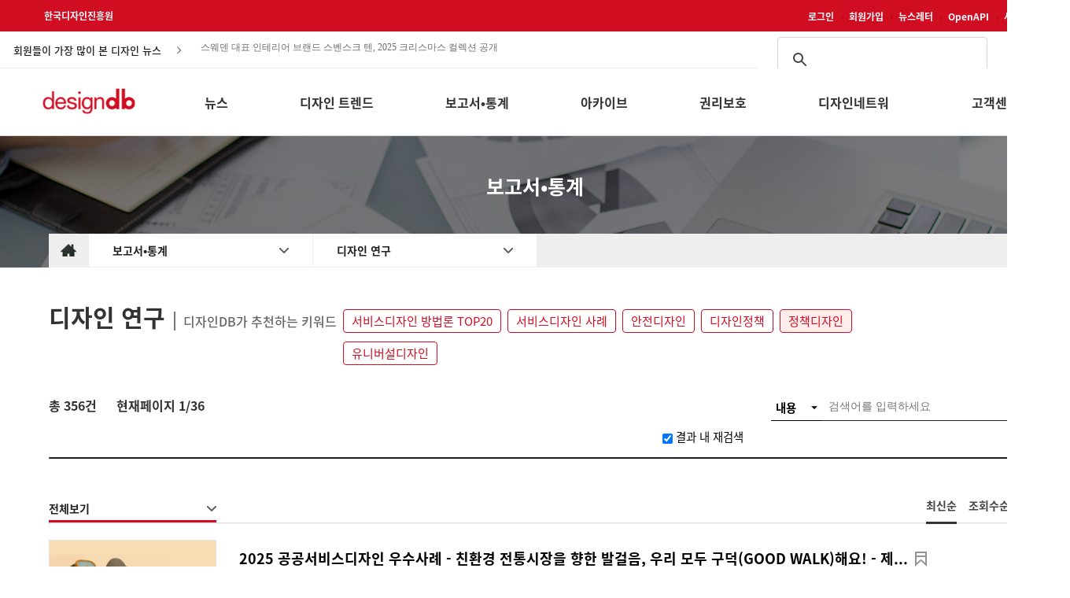

--- FILE ---
content_type: text/html;charset=utf-8
request_url: https://www.designdb.com/?menuno=790&cate=&order=new&period=&key=community&search_type=bbsconts&keyword=%EC%A0%95%EC%B1%85%EB%94%94%EC%9E%90%EC%9D%B8&writer=&pageIndex=1&sphereCode=&comm=5
body_size: 124912
content:
<!DOCTYPE html PUBLIC "-//W3C//DTD XHTML 1.0 Transitional//EN" "http://www.w3.org/TR/xhtml1/DTD/xhtml1-transitional.dtd">
<html xmlns="http://www.w3.org/1999/xhtml" xml:lang="ko" lang="ko">
<head>
<meta property="og:type" content="article"/>
<title>디자인 연구 > 디자인DB</title>
<meta property="og:title" content="디자인 연구 > 디자인DB"/>
<meta property="og:image" content="http://www.designdb.com/images/new_db/contents/designdb_new_logo.jpg"/>
<meta property="og:description" content="세상의 디자인을 만나다, 디자인DB"/>
<meta name="google-site-verification" content="hwUnWG3g30pTkzq6TVMsge8KTIxeULKdymZ0_irjbBg" />
<meta name="naver-site-verification" content="78a9287dacecf4a4a8de8f91843ab799b218e389"/>
<meta http-equiv="X-UA-Compatible" content="IE=edge" />
<meta http-equiv="Content-Type" content="text/html; charset=utf-8" />
<meta http-equiv="cache-control" content="no-cache" />
<link rel="shortcut icon" href="/images/designdb.ico" type="image/x-icon" />
<meta name="description" content="연간 100만 명 이상  방문,  총 콘텐츠 수 36만 건의 국내 최대 디자인정보 포털사이트.  실시간 업데이트 되는 디자인 및 산업 전반 트렌드와 이슈, 글로벌 시장변화, 소비자동향 등 디자이너를 위한  모든 정보를 제공합니다."/>
<meta name="naver-site-verification" content="78a9287dacecf4a4a8de8f91843ab799b218e389" />
<!-- Google tag (gtag.js) -->
<script async src="https://www.googletagmanager.com/gtag/js?id=G-001EK9T7VH"></script>
<script>
  window.dataLayer = window.dataLayer || [];
  function gtag(){dataLayer.push(arguments);}
  gtag('js', new Date());

  gtag('config', 'G-001EK9T7VH');
</script>
<link rel="stylesheet" href="/usr/css/20160804_594401783305911.css" type="text/css" />
<link rel="stylesheet" href="/usr/css/20160804_594087334510896.css" type="text/css" />
<link rel="stylesheet" href="/usr/css/20201005_1504407397504584.css" type="text/css" />
<link rel="stylesheet" href="/usr/skin/board/photo_bbs_2019/css/board.css" type="text/css" />
<script type="text/javascript" charset="utf-8" src="/var/smarteditor/js/HuskyEZCreator.js"></script>
<script type="text/javascript" src="/com/js/jquery-1.7.1.min.js"></script>
<script type="text/javascript" src="/com/js/jquery.form.min.js"></script>
<script type="text/javascript" src="/usr/skin/board/photo_bbs_2019/js/list.js" defer></script>
</head>
<body>

<!-- Google tag (gtag.js) -->
<script async src="https://www.googletagmanager.com/gtag/js?id=G-001EK9T7VH"></script>
<script>
  window.dataLayer = window.dataLayer || [];
  function gtag(){dataLayer.push(arguments);}
  gtag('js', new Date());

  gtag('config', 'G-001EK9T7VH');
</script>

<link rel="stylesheet" type="text/css" href="/var/floatingscroll.css"/>

<style>
html,body{
	margin:0;
	overflow-x:auto;
}
@media all and (min-width:480px) and (max-width:767px) {

.main_item_content_title {
    font-size: 40px;
}

 }

/*메인 메뉴 수정 2021 */
.gnb_box{
	color:#333333;
}
#gnb_title_box{
	width: 1156px;
	height:100%;
	float:right;
}
#gnb_menu_box{
	width:100%;
	height:auto;
	background:#fff;
	display:none;
	z-index:999;
	position:absolute;
	top:173px;
	left:0px;
}
.gnb_title{
	float:left;
	height:100%;
	line-height:57px;
	font-size:16px;
	font-weight:bold;
	padding:15px 0;
	margin-left:91px;
	max-width: 104px;
	word-break: normal;
}
.gnb_title1{
	width:32px;
}
.gnb_title2{
	width:48px;
	margin-left:103px;
}
.gnb_title3{
	width:93px;
	margin-left:100px;
}
.gnb_title4{
	width:64px;
	margin-left:46px;
}
.gnb_title5{
	width:64px;
	margin-left:91px;
}
.gnb_title6{
	width:112px;
	margin-left:69px;
}
.gnb_title7{
	width:64px;
	margin-left:60px;
}
.gnb_title:hover{
	color:#e42929;
}
#gnb_menus{
	width: 1280px;
	margin:0 auto;
	position:relative;
}
.gnb_menu{
	float:left;
	font-size: 15px;
	border:1px solid transparent;
	padding:10px 5px;
	margin-left:14.5px;
	margin-top:-3px;
	border-top:3px solid transparent;
}
.gnb_empty_menu{
	width:125px;
	height:100px;
	float:left;
}
.gnb_menu ul{
	list-style:none;
	padding:0;
	margin:0;
	line-height:1.3;
	max-width: 129px;
}

.gnb_menu li{
	margin-bottom: 16px;
}

.gnb_menu li a {
	text-decoration:none;
	color:#333;
	word-break: normal;
}
.gnb_menu li a:hover{
	color:#e42929;
}

/*input 클릭시 placeholder 숨김*/
input:focus::placeholder {
	color: transparent;
}
.crop {
	position: relative;
	display:inline-block;
	overflow: hidden;
}
.crop img {
	position: relative;
	top: 50%;
	left: 50%;
	transform: translate(-50%, -50%);
	width: auto;
	height: 100%;
}
.crop img.taller{
	width: 100%;
	height: auto;
}
.top_box{
	width:100%;
	height:40px;
	line-height:40px;
	background:#d10d22;/*background:#2c2c2c; background:#e42929;*/
}
.main_menu{
	width:1290px;
	margin:0 auto;
}
.footer_box{
	width:1300px;
	margin:0 auto;
}
.content_box {
	width:1625px;
	margin:0 auto;
}
.main_top{	
	width:1280px;
	margin:0 auto;
	overflow:hidden;

}
.top_kidp_logo{
	font-size:12px !important;
	font-weight:bold !important;
	color:#FFF !important;
	text-decoration:none !important;
	position:relative;
	left:16px;
}
.top_item_box{
	float:right;
}
.top_item {
	display: inline-block;
}
.top_item a{
	font-size:12px;
	font-weight:bold;
	color:#ffffff;
	text-decoration:none
}
.top_line::after{
	content:url("/images/new_db/icon/bar.jpg");
	margin:0px 5px 0px 10px;
}
/*헤더 info*/
#frmsearch{
	background:#fff;
	border-bottom:1px solid #eeeeee;
}
#info_cont{
	background:#fff;
	//border-bottom:1px solid #eeeeee;
	height:46px;
	position:relative;
	margin:0px auto;
	width:1280px;
}
#content_title, #content_ticker, #top_search_box{
	position: absolute;
}
.info_title{
	color:#222;
	font-size:13px;
	font-weight:500;
}
#content_title{
	top: 47%;
	transform: translateY(-45%);
	left:17px;
	padding-right:25px;
	background-image:url(/images/new_db/icon/right_bt.jpg); 
	background-repeat: no-repeat; 
	background-position: top 7px right 0px;
	padding-top:2.5px;
}
#content_ticker{
	top: 51.5%;
	transform: translateY(-50%);
	color:#666;
	font-size:12px;
	cursor:pointer;
	width:472px;
	left:250px;
	font-family:"돋움",Dotum,"돋움체",DotumChe;
	z-index:0;
}
#content_ticker ul li{
	padding:6px 5px 5px 5px !important;
}
#top_search_box{
	top:9px;
	right:0px;
}
.top_search{
	font-size:13px;
	text-indent:5px;
	width:264px;
	border: none;
	height:24px;
	border-bottom:1px solid #d10d22;
	font-weight:bold;
	color:#222;
	padding-bottom:3px;
}
.top_search_icon{
	position:absolute;
	bottom:9px;
	right:5px;
}
.top_search:focus{
	outline:none;
}
.top_search::-webkit-input-placeholder {
  color: #aaa;
}
.top_search:-ms-input-placeholder {
  color: #aaa;
}
.top_search::-ms-clear {
    display: none;
}

/*키워드 dropdown*/
#keyword_box{
	position:absolute;
	top: 9px;
	right:270px;
	visibility:hidden;
}
.dropdown {
	position:relative;
	width:249px;
	background:#fff;
	background-image:url(/images/new_db/icon/down_bt.jpg); 
	background-repeat: no-repeat; 
	background-position: top 12px right 56px;
	height:37px;
}
.keyword_rank{	
	color:#d10d22;
	font-weight:bold;
	margin-right:7px;	
	font-size:15px;
}
#keyword_ticker{	
	color:#222; 
	cursor:pointer;
	font-size:13px;
	font-weight:normal;
}
#keyword_ticker ul li a{
	color:#222 !important;
}
.dropdown-content {
	display: none;
	position: absolute;
	width:248px;
	z-index: 10;
	border:1px solid #ddd;
	background:#fff;
	margin-top:7px;
}
.dropdown-content:before{
    content: '';
    position:absolute;
    left: 70px;
    top: -7px;
    width: 0;
    height: 0;
    border-style: solid;
    border-width: 0 8px 8px 8px;
    border-color: transparent transparent #fff transparent;
    z-index: 10;
	margin-top:-1px;
}

.dropdown-content:after{
    content: '';
    position:absolute;
    left:70px;
    top: -8px;
    width: 0;
    height: 0;
    border-style: solid;
    border-width: 0 8px 8px 8px;
    border-color: transparent transparent #ddd transparent;
	margin-top:-1px;
}

.dropdown:hover .dropdown-content {
	display: block;
}
.dropdown:hover {
	background-image:none;
}
#keyword_tbl{
	width:100%;
    line-height: normal !important;
}
#keyword_tbl, #keyword_tbl tr, #keyword_tbl th, #keyword_tbl td {
	border-collapse:collapse;
}
#keyword_tbl th{
	font-size:16px;
	height:55px;
	text-align:left;
	padding-left:25px;
}
#keyword_tbl td{
	font-size:13px;
	padding:0px 0px 12px 20px;
	cursor:pointer;
}
#keyword_tbl tr:last-child td{
	padding-bottom:20px;
}
.keyword_no{
	display:inline-block;
	font-weight:bold;
	margin-right:13px;
	text-align:right;
	width:16px;
}
/*키워드 dropdown 끝*/

/*헤더 info끝*/
.main_box{
	width:100%;
	height:85px;
	border-bottom:1px solid #d4d4d4;
	background:#fff;
}
.main_item_box{
	float:right;
	width:100%;
	position:relative;
	height:85px;
	background:#fff;
}
.db_logo_box{
	width:132px;
	height:58px;
	padding-top:24px;
	float:left;
}
.db_logo_box img{
	width: 120px;
	height: auto;
	margin-left:17.5px;
}
#sticky.stick {
    position: fixed;
    top: 0;
    z-index: 999;
}
 /*drom down menu*/   
.main_menu .main_wrapper {
	display: inline-block;
	width: 130px;
	position: absolute;
	top:29px;
}

.main_menu .main_parent, .main_menu .main_parent a {
	padding-bottom:30px;
	height: 100%;
	width: 100%;
	display: block;
	font-size:17px;
	color:#333333;
	font-weight:bold;
	line-height: 30px;
	height: 30px;
	z-index: 2;
	position: relative;
	-webkit-transition: border-radius .1s linear, background .1s linear, z-index 0s linear;
	-webkit-transition-delay: .8s;
	padding-left:25px;
	text-decoration:none;
}

.main_menu .main_parent:hover,
.main_menu .main_content:hover ~ .main_parent {
	color:#e42929;
}
.main_menu .main_content {
	position: absolute;
	top: 25px;
	display: block;
	z-index: 2;
	height: 0;
	width: 170px;
	margin-top: 30px;
	-webkit-transition: height .3s ease;
	-webkit-transition-delay: 0s;
}

.main_menu .main_wrapper:hover .main_content {
	height: auto;
	z-index: 3;
	-webkit-transition-delay: 0s;
	border-top:3px solid #e42929;
	border-left: 1px solid #d4d4d4;
	border-right: 1px solid #d4d4d4;
	border-bottom:1px solid #d4d4d4;
}

.main_menu .main_content ul {
	background: #fff;
	margin: 0;
	padding: 0;
	overflow: hidden;
	height: 100%;
}

.main_menu .main_content ul a {
	text-decoration: none;
}

.main_menu .main_content li{
	list-style: none;
	text-align: left;
	line-height: 30px;
	height: 30px;
	padding-left: 25px;
}
.main_menu .main_content ul > li:first-child{
	margin-top:15px;
}
.main_menu .main_content ul > li:last-child{
	margin-bottom:15px;
}
.main_menu .main_content li a{
	color: #333333;
	font-size: 14px;
}

.main_menu .main_content li a:hover {
	color:#e42929;
}

/*top_button*/
#top_button {
	display: inline-block;
	background-color: #aaa;
	width: 50px;
	height: 50px;
	text-align: center;
	border-radius: 4px;
	position: fixed;
	bottom: 40px;
	right: 40px;
	transition: background-color .3s, 
	opacity .5s, visibility .5s;
	opacity: 0;
	visibility: hidden;
	z-index: 1000;
}
#top_button::after {
	content: "TOP";
	font-weight: normal;
	font-style: normal;
	font-size: 12px;
	line-height: 50px;
	color: #fff;
}
#top_button:hover {
	cursor: pointer;
	background-color: #333;
}
#top_button:active {
	background-color: #555;
}
#top_button.show {
	opacity: 1;
	visibility: visible;
}
/*
#hideAll{
	position: fixed;
	left: 0px; 
	right: 0px; 
	top: 0px; 
	bottom: 0px; 
	background-color: white;
	z-index: 99;
}
*/

/*사이트맵*/
.modale:before {
  content: "";
  display: none;
  background: rgba(0, 0, 0, 0.6);
  position: fixed;
  top: 0;
  left: 0;
  right: 0;
  bottom: 0;
  z-index: 10;
}
.opened:before {
  display: block;
}
.opened #site_map_box {
  -webkit-transform: translate(0, 0);
  -ms-transform: translate(0, 0);
  transform: translate(0, 0);
  top: 100px;
}
#site_map_box {
	width:1300px; 
	border:1px solid #fff; 
	background-color:#fff;
	position: fixed;
	left: 47%;
	margin-left:-610px;
	top: -100%;
	z-index: 9999;
	box-shadow:0 5px 10px rgba(0,0,0,0.3);
	-webkit-transform: translate(0, -500%);
	-ms-transform: translate(0, -500%);
	transform: translate(0, -500%);
	-webkit-transition: -webkit-transform 0.5s ease-out;
	-moz-transition: -moz-transform 0.5s ease-out;
	-o-transition: -o-transform 0.5s ease-out;
	transition: transform 0.5s ease-out;
}
#exit_box {height:27px; margin-top:33px; width:1267px;}
#exit_box .exit_btn{float:right;cursor:pointer;}
#logo_box {background:url("/images/new_db/logo/designdb_pc_logo_20210720.jpg") no-repeat left; width:146px; height:41px; margin-left:33px; float:left; margin-top:-30px; margin-bottom:30px;}
#all_menu {width:1205px; overflow:hidden; padding-left:43px; height:630px;}
#all_menu .top {width:185px; float:right; margin-right:47px; margin-top:7px; min-height:211px;}
#all_menu dt {font-size:14pt; color:#e5292a; font-weight:600; height:40px; border-bottom:1px solid #e5292a;}
.first_dd {margin-top:30px !important}
#all_menu dd {margin:0px 0px 8px 0px;}
#all_menu dd a {color:#444; font-size:11pt; text-decoration:none;}
#all_menu .bottom {width:185px; float:left; margin-left:47px; margin-top:70px;}
#h-line{
	height:3px;
	background:#e42929;
	position:absolute;top:84px;
}
/*google 구글 검색*/
#___gcse_0{
	width: 317px !important;
	float: right !important;
	margin-top: -3px !important;
}
.gsc-search-button-v2 {
    padding: 8.5px 21px !important;
}
.gsc-control-cse{
	padding: 0 !Important;
}
.gsc-adBlock{
	display:none !important;
}	
.gsc-search-button.gsc-search-button-v2{
	margin-top:-1px !important;
	margin-left:-5px !important;
}
.gsc-results .gsc-cursor-box {
    margin: 20px 0 !important;
    text-align: center !important;
}
.gsc-results .gsc-cursor-box .gsc-cursor-current-page {
	border: none !important;
    color: #fff !important;
	background-color: #878787 !important;
    padding: 7px 11px !important;
	border-radius:2px;
	font-weight:normal !important;
}
.gsc-results .gsc-cursor-box .gsc-cursor-page {    
    background-color: #FFFFFF;
    color: #666;
    margin-right: 25px;
}
.gs-bidi-start-align.gs-snippet, .gs-title{
	font-family: 'Noto Sans KR' !important;
}
 .gs-title{
	font-size: 17px !important;	
 }
.gs-bidi-start-align.gs-snippet, .gs-bidi-start-align.gs-visibleUrl.gs-visibleUrl-breadcrumb{
	font-size: 15px !important;
	line-height: 2 !important;
}

</style>
<!--
<div id="hideAll"> </div>
-->
<div id="container">
<!--헤드영역 E-->
	<!--탑 메뉴S--> 
	<a id="top_button"></a>
	<div class="top_box">
		<form name="frmLogin" method="post" action="https://www.designdb.com/login/index.asp" onsubmit="return goLogin();">
			<input type="hidden" name="retUrl" value="http://www.designdb.com?menuno=?"  />
		</form>
		<div class="main_top">		
			<a href="http://www.kidp.or.kr/" class="top_kidp_logo"><!--<img class="top_kidp_logo" src="/images/new_db/logo/kidp.png" alt="kidp logo"/>-->
			한국디자인진흥원
			</a>
			<div class="top_item_box">
				<span id ="login_box">
				<div class="top_item top_line"><a href="?menuno=702&act=login" id="login_link">로그인</a></div>	
						<div class="top_item top_line"><a href="?menuno=702&act=join_agree">회원가입</a></div>
					</span>
				<div class="top_item top_line"><a href="?menuno=1428&access=menu">뉴스레터</a></div>			
				<!--<div class="top_item"><a href="?menuno=1303">사이트소개</a></div>-->	
				<div class="top_item top_line"><a href="?menuno=1380">OpenAPI</a></div>
				<div class="top_item"><a href="?menuno=1431" target="_blank">사이트맵</a></div>	
				<!--
				<div class="top_item"><a href="javascript:openSiteMap()">사이트맵</a></div>			
				-->
			</div>
		</div>
	</div>
	<form name="frmsearch" id="frmsearch" action="/?menuno=1277" method="post">
	<input type="hidden" name="stype" id="stype "value="all" />
	<input type="hidden" name="pnum" id="pnum" value="0"/>
	<input type="hidden" name="curtab" id="curtab" value="0"/>	
	<input type="hidden" name="cond" id="cond" value="1,0"/>
	<div id="info_cont">
		<div class="info_title" id="content_title">회원들이 가장 많이 본 디자인 뉴스</div>
		<div id="content_ticker"></div>
		<div id="top_search_box">
			<script async src="https://cse.google.com/cse.js?cx=2e6748ac717108929"></script>
			<div class="gcse-search"></div>
<!--			
<input class="top_search" type="text" id="keyword" value="" name="keyword" title="키워드" onKeyDown="if(event.keyCode==13){total_search(''); return false;}" /><a href="javascript:" onclick="total_search('');" class="top_search_icon"><img src="/images/new_db/icon/search_icon.jpg" alt="찾기"></a>
-->
		</div>

		<div id="keyword_box">
			<div class="dropdown">
				<div class="info_title" id="keyword_ticker"></div>
				<div class="dropdown-content arrow-top">
					<table id="keyword_tbl">
						<thead>
							<tr><th>디자인디비 인기검색어</th></tr>
						</thead>
						<tbody></tbody>
					</table>
				</div>
			</div>
		</div>

	</div>
	</form>


	<!--탑 메뉴 E-->
	<!-- 메인 메뉴 S-->

	<div class="main_box" id="sticky">
		<div class="main_menu">				
			<div class="main_item_box">
				<div class="db_logo_box"><a href="/?menuno=668"><img src="./images/new_db/logo/designdb_pc_logo_20210720.jpg" alt="designdb 로고" width="120" height="34.86"/></a></div>
				<div id="gnb_title_box" class="gnb_box">
					<div class="gnb_title">뉴스</div>
					<div class="gnb_title">디자인 트렌드</div>
					<div class="gnb_title">보고서•통계</div>
					<div class="gnb_title">아카이브</div>
					<div class="gnb_title">권리보호</div>					
					<div class="gnb_title">디자인네트워크</div>
					<div class="gnb_title">고객센터</div>
				</div>
			</div>
		</div>
		<div id="h-line"></div>
	</div>
	<div id="gnb_menu_box" class="gnb_box">	
		<div id="gnb_menus">
			<div class="gnb_empty_menu"></div>
			<div class="gnb_menu">
				<ul>
					<li><a href="/?menuno=792">국내 디자인뉴스</a></li>
					<li><a href="/?menuno=1280">해외 디자인뉴스</a></li>
					<li><a href="/?menuno=700">공모전</a></li>
					<li><a href="/?menuno=775">전시•행사</a></li>
					<li><a href="/?menuno=1436">채용정보</a></li>
				</ul>
			</div>
			<div class="gnb_menu">
				<ul>
					<li><a href="/?menuno=1432">국내 디자인리포트</a></li>
					<li><a href="/?menuno=1283">해외 디자인리포트</a></li>
					<li><a href="/?menuno=1434">기술 트렌드</a></li>
					<li><a href="/?menuno=1278">디자인인사이트</a></li>					
					<li><a href="/?menuno=1499">DK어워드 갤러리</a></li>
				</ul>
			</div>
			<div class="gnb_menu">
				<ul>					
					<li><a href="/?menuno=790">디자인연구</a></li>
					<li><a href="/?menuno=1379">성공사례 보고서</a></li>
					<li><a href="/?menuno=788">디자인산업통계</a></li>
					<li><a href="/?menuno=681">생활산업통계</a></li>
				</ul>
			</div>
			<div class="gnb_menu">
				<ul>
				<!--	<li><a href="/?menuno=1499">DK Award 수상작</a></li> -->
					<li><a href="/?menuno=1326">한국디자인의 역사</a></li>
					<li><a href="/?menuno=1446">한국디자인 DNA</a></li>
					<li><a href="/?menuno=1323">한국디자인 모티브</a></li>
					<li><a href="/?menuno=1285">전통문양</a></li>
					<li><a href="/?menuno=1451">간행물</a></li>
					<!--<li><a href="/?menuno=1423" target="_blank">KIDP 50년사<img src="/images/new_db/icon/new_window.png" style="margin: 0 0 2px 3px;"></a></li>-->
					<li><a href="/?menuno=1437">디자인 영상</a></li>
					<!--
					<li><a href="/?menuno=730">세미나영상</a></li>
					<li><a href="/?menuno=744">행사영상</a></li>
					<li><a href="/?menuno=1437">디자인관련영상</a></li>
-->
				</ul>
			</div>			
			<div class="gnb_menu">
				<ul>
					<li><a href="/?menuno=1204">디자인 법률자문</a></li>
					<li><a href="/?menuno=793">디자인과 법</a></li>
				</ul>
			</div>
			<div class="gnb_menu">
				<ul>
					<li><a href="/?menuno=780">국내 디자인전문기업</a></li>
					<li><a href="/?menuno=714">해외 디자인전문기업</a></li>
					<li><a href="/?menuno=798">컬러소재 전문기업</a></li>
					<li><a href="/?menuno=1284">진흥기관</a></li>
					<li><a href="/?menuno=1300">교육기관</a></li>
					<li><a href="/?menuno=1301">학회</a></li>
					<li><a href="/?menuno=1302">협회•단체</a></li>
				</ul>
			</div>
			<div class="gnb_menu gnb_title9">
				<ul>
					<li><a href="/?menuno=763">공지사항</a></li>
					<li><a href="/?menuno=765&viewType=blog">FAQ</a></li>
					<li><a href="http://www.kidp.or.kr/?menuno=1185" target="_blank">1:1 문의</a></li>
					<li><a href="/?menuno=1304">광고문의</a></li>
					<li><a href="/?menuno=1303">사이트소개</a></li>
					<li><a href="/?menuno=1292">사이트운영정책</a></li>
				</ul>
			</div>
		</div>
	</div>
	<div id="sticky-anchor"></div>
	<!-- 메인 메뉴 E-->
<!--헤드영역 E-->
<script type="text/javascript" src="/var/jquery.vticker.min.js"></script>
<script type="text/javascript" src="/var/floatingscroll.min.js"></script>
<script type="text/javascript">
$(document).ready(function(){
	adjustScreenSize();
	//document.getElementById("hideAll").style.display = "none";

	//구글번역 이벤트
	document.addEventListener('DOMSubtreeModified', function (e) {
		if(document.documentElement.lang == "en"){
			$(".gnb_title").css({"max-width":"91px", "line-height":"normal","margin-left": "91px"});
		        $(".gnb_menu ul").css("max-width","112px");	
		} else if(document.documentElement.lang == "ko" || document.documentElement.lang == "zh-TW" || document.documentElement.lang == "zh-CN"){
			$(".gnb_title").css({"max-width":"104px","line-height":"57px","margin-left": "91px"});
			$(".gnb_menu ul").css("max-width","129px");
		} else if(document.documentElement.lang == "ja"){
			$(".gnb_title").css({"max-width":"112px","line-height":"normal","margin-left": "75px"});
			$(".gnb_menu ul").css("max-width","112px");
		} else {$(".gnb_title").css({"max-width":"91px","line-height":"normal","margin-left": "75px"});
			$(".gnb_menu ul").css("max-width","112px");
		}
  		if(e.target.tagName === 'HTML' && window.google) {
        		if(e.target.className.match('translated-ltr')) {		
         		} else {
        		}
  		 }
	}, true);
});
var isChrome = /Chrome/.test(navigator.userAgent) && /Google Inc/.test(navigator.vendor);
//롤링 최신 게시글, 검색어 속도, 재로딩 시간 - 10분
var ticker_speed1 = 3200;
var ticker_speed2 = 3700;

var Accordion = function(el, multiple) {
	this.el = el || {};
	this.multiple = multiple || false;
	var links = this.el.find('.lnb-item');
	links.on('click', {el: this.el, multiple: this.multiple}, this.dropdown)
}
Accordion.prototype.dropdown = function(e) {
	var $el = e.data.el;
		$this = $(this),
		$next = $this.next();

	$next.slideToggle();
	$this.parent().toggleClass('open');

	if (!e.data.multiple) {
		$el.find('.lnb-submenu').not($next).slideUp().parent().removeClass('open');
	};
}	
var accordion = new Accordion($('#accordion'), false);

$(document).ready(function(){
	/*new lnb start*/
	var cur_menuno = getUrlParameter("menuno");	
	var act = getUrlParameter("act");
	["main","sub"].forEach(function(item){
		if(act!=null && item =="sub" && act!="view") cur_menuno = act;
		var dom = $(".new_lnb_menu."+item+" ."+cur_menuno+" a");		
		var title = dom.text();
		var href = dom.attr("href");
		$(".new_lnb_menu."+item+" > a").text(title);	
		$(".new_lnb_menu."+item+" > a").attr("href", href);
		dom.parent().remove();
	});
	
	//로그인 이후 열람 페이지로 이동	
	
	var retUrl = $(location).attr('href').split("/?")[1]
	var temphref = $("#login_link").attr("href");
	if(cur_menuno !=702){		
		$("#login_link").attr("href",temphref+"&retUrl="+escape(retUrl));
	}
/*	
	var userid = "";
	if( (cur_menuno == 1285 || cur_menuno == 1323 || cur_menuno == 1446 || cur_menuno == 1326) && (userid=="" || userid == null)){
		alert("로그인이 필요한 서비스입니다.");
		location.href = temphref+"&retUrl="+escape(retUrl);

	}
	
*/
	/*new lnb end*/

	/*lnb js start
	var menuno = getUrlParameter("menuno");
	if ($("."+menuno).hasClass("lnb-item")){
		$("."+menuno).addClass("lnb-item-active");
	}else{
		$("."+menuno).addClass("lnb-submenu-active");
		$("."+menuno).parent().css("display","block");
		$("."+menuno).parent().prev().addClass("lnb-item-active");
	}
	var act = getUrlParameter("act");
	if ($("."+act).hasClass("lnb-item")){
		$(".lnb-item").removeClass("lnb-item-active");
		$("."+act).addClass("lnb-item-active");
	}
	*/
	 $('.gnb_menu a[href]').attr('href', function(index, href) {
       	 	var param = "access=menu";
       	 	if (href.charAt(href.length - 1) === '?') //Very unlikely
            		return href + param;
         	else if (href.indexOf('?') > 0)
            		return href + '&' + param;
       	 	else
            	return href + '?' + param;
   	 });
});

function getUrlParameter(sParam){
    var sPageURL = window.location.search.substring(1), sURLVariables = sPageURL.split('&'), sParameterName, i;
    for (i = 0; i < sURLVariables.length; i++) {
        sParameterName = sURLVariables[i].split('=');
        if (sParameterName[0] === sParam) {
        	return sParameterName[1] === undefined ? true : decodeURIComponent(sParameterName[1]);
        }
    }
}
/*lnb js end*/
//크롬 CSS 처리	
if(!isChrome){
	$(".dropdown-content").css("margin-top","8px");		
}	

getRecentContents();
//getRecentKeywords();
/*
var menu_pos = 0;
$($(".main_wrapper").get().reverse()).each(function(i){				
	if(i>0){
		var menu_len = getTextWidth($(this).find(".main_parent").text(), "bold 17px Malgun Gothic");
		menu_pos+=menu_len+90;
	}
	$(this).css("right",menu_pos+"px");
}); 
*/
/* new menu 2021 */
$(".gnb_box, .gnb_title").on("mouseover",function(){		
	$("#gnb_menu_box").show();
}).on("mouseout",function(){
	$("#gnb_menu_box").hide();
});
$(".gnb_title").on("mouseover",function(){
	var idx = $(this).index();
	$(".gnb_menu:eq("+idx+")").css("border-top","3px solid #e42929");
}).on("mouseout",function(){
	$(".gnb_menu").css("border-top","3px solid transparent");
});
$(".gnb_menu").on("mouseover",function(){
	$(this).css("border-top","3px solid #e42929");
}).on("mouseout",function(){
	$(".gnb_menu").css("border-top","3px solid transparent");
});

// 메뉴 간격 조정부분
var arr = ['55','25','45','40','33','38','55'];
for(var i = 0; i <arr.length; i++){
	$(".gnb_menu:eq("+i+")").css("margin-left",arr[i]+"px");
}


$(".gnb_empty_menu").css("width","134px");


if(screen.width <= 1360){
	$(".main_top, .main_menu").css("padding-left", "0px");
}else{
	$(".main_top, .main_menu").css("padding-left", "0px");
}
var top_btn = $('#top_button');
$(window).on('scroll', function() {
	if ($(window).scrollTop() > 200) {
		top_btn.addClass('show');
	} else {
		top_btn.removeClass('show');
	}
	var height = $(document).scrollTop();
	var limit = document.body.offsetHeight - window.innerHeight;
	if(height > 135){
		var width = $(window).width()*height/limit;
		$("#h-line").css("width",width);
	}else{
		$("#h-line").css("width",0);
	}
	$("#h-line").stop(true, true).show().fadeOut(1000);	
	if(height>173){
		var menu_top = 173+height+173-260;
		$("#gnb_menu_box").css("top", menu_top);
	}else{
		$("#gnb_menu_box").css("top","173px");
	}
});
top_btn.on('click', function(e) {
	e.preventDefault();
	$('html, body').animate({scrollTop:0}, '300');
});
$(window).scroll(sticky_relocate);
sticky_relocate();
$( window ).resize(function(){
	adjustScreenSize();
}); 

//20210202 드래그방지 해제


/*통합검색*/
function total_search(keyword, type){
	if(type != "") $("#type").val(type);
	if(keyword != ''){
		$("#keyword").val(keyword);
	}
	if($("#keyword").val().length < 2){
		alert("두 글자 이상 검색가능 합니다.");
		$("#keyword").focus();
	}else{
		$("#frmsearch").submit();
	}
	return false;
}
function openSiteMap(){
	$('.modale').addClass('opened');
}
function closeSiteMap(){
	$('.modale').removeClass('opened');
}
function number_digits(t){
	return t==null?"0":t.replace(/(\d)(?=(\d\d\d)+(?!\d))/g, "$1,")
}

function adjustImage(obj){
	var $this = $(obj);
	if (($this.width()/$this.height()) < ($this.parent().width()/$this.parent().height())){
		$this.addClass("taller");
	}
}
function getRecentContents(){
	$.ajax({		
		type:"post",
		url:"/recentContents",
		dataType:"json",
		data:{"cnt":"10","range":"7","titlelen":"42"},
		success : function(data) {
			//console.log(data);						
			if(data.length>0){
				var html = "<ul>"				
				for(var i=0;i<data.length;i++){
					var c = $.trim(data[i].bbstitle);
					html+="<li><a href='"+data[i].url+"'>"+c+"</a></li>";
				}
				html+="</ul>";
				$("#content_ticker").html(html);
				$("#content_ticker").vTicker('init',{pause: ticker_speed1,padding: 5, mousePause:true});				
			}			
		},
		error : function(xhr, status, error) {
			console.log(error);
		}
	})
}
/*
function getRecentKeywords(){
	$.ajax({		
		type:"post",
		url:"/recentKeywords",
		dataType:"text",
		data:{"cnt":"10","range":"7"},
		success : function(data) {
			if(data.length>0){
				var keywords = data.split("|");
				var html1 = "<ul>";		
				var html2= "";
				for(var i=0;i<keywords.length;i++){
					var k = $.trim(keywords[i]);
					html1+="<li><a href='javascript:total_search(\""+k+"\")'><span class='keyword_rank'>"+(i+1)+"</span>"+ellipsis(k)+"</a></li>";
					html2+= "<tr>";
					html2+="<td><a href='javascript:total_search(\""+k+"\")'><div class='keyword_no'>"+(i+1)+"</div>"+ellipsis(k)+"</a></td>";
					html2+="</tr>";
				}
				html1+="</ul>";
				$("#keyword_ticker").html(html1);
				$("#keyword_tbl tbody").html(html2);
				$("#keyword_ticker").vTicker('init',{pause: ticker_speed2, padding: 5});
			}			
		},
		error : function(xhr, status, error) {
			console.log(error);
		}
	})
}
*/
function ellipsis(k){
	var length = 15;
	return getTextLength(k) > length ? k.substr(0,length)+"..." : k;
}
function getTextLength(str) {
    var len = 0;
    for (var i = 0; i < str.length; i++) {
        if (escape(str.charAt(i)).length == 6) {
            len++;
        }
        len++;
    }
    return len;
}

function adjustScreenSize(){
	var fx = 1360;
	var ww = $(window).width();
	if(ww < fx){			
		$(".footer_bg, .top_box, .main_box, .tab_box, .subcontent_bg/*, #info_cont*/").css("width",fx+"px");
		$("body").floatingScroll();
	}else{			
		$(".footer_bg, .top_box, .main_box, .tab_box,.subcontent_bg/*, #info_cont*/").css("width",ww+"px");
		$("body").floatingScroll("destroy");
	}
}
function getTextWidth(text, font) {
    // re-use canvas object for better performance
    var canvas = getTextWidth.canvas || (getTextWidth.canvas = document.createElement("canvas"));
    var context = canvas.getContext("2d");
    context.font = font;
    var metrics = context.measureText(text);
    return metrics.width;
}
function sticky_relocate() {
    var window_top = $(window).scrollTop();
    var div_top = $('#sticky-anchor').offset().top;
    if (window_top > div_top) {
        $('#sticky').addClass('stick');
    } else {
        $('#sticky').removeClass('stick');
    }
}
//fnBrowserDetect();
function fnBrowserDetect(){           
         let userAgent = navigator.userAgent;
         let browserName;
         
         if(userAgent.match(/chrome|chromium|crios/i)){
             browserName = "chrome";
           }else if(userAgent.match(/firefox|fxios/i)){
             browserName = "firefox";
           }  else if(userAgent.match(/safari/i)){
             browserName = "safari";
           }else if(userAgent.match(/opr\//i)){
             browserName = "opera";
           } else if(userAgent.match(/edg/i)){
             browserName = "edge";
           }else{
             browserName="No browser detection";
           }
          alert(userAgent );   
}

function isiPhone(){
    return (
        (navigator.platform.indexOf("iPhone") != -1) ||
        (navigator.platform.indexOf("iPod") != -1)
    );
}
//아이폰 한글폰트 깨짐 처리
$(document).ready(function(){
	if(isiPhone()){
		$("body, .view_content").attr("style", "font-family: 'arial' !important");
	}	
});

$('.gsc-search-button').click(function(){
    alert(".");
});
</script>
<div class="subcontent_bg">
	<div class="new_lnb_cont report">
		<div class="new_lnb_title">보고서•통계</div>
		<div class="new_lnb">
			<nav class="nav">
				<ul class="navigation">
					<li class="home" onclick="javascript:location.href='/?menuno=668'"></li>
					<li class="new_lnb_menu main"><a href="javascript:void(0)"></a>
						<ul>
							<li class="792"><a href="/?menuno=792">뉴스</a></li>
							<li class="1278"><a href="/?menuno=1278">트렌드</a></li>
							<li class="790 1379 788 681"><a href="/?menuno=790">보고서•통계</a></li>
							<li class="1326"><a href="/?menuno=1326">아카이브</a></li>
							<li class="1204"><a href="/?menuno=1204">권리보호</a></li>
							<li class="780"><a href="/?menuno=780">디자인네트워크</a></li>
							<li class="763"><a href="/?menuno=763">고객센터</a></li>
						</ul>
					</li>
					<li class="new_lnb_menu sub"><a href="javascript:void(0)"></a>
						<ul>
							<li class="790"><a href="/?menuno=790">디자인 연구</a></li>
							<li class="1379"><a href="/?menuno=1379">성공사례 보고서</a></li>
							<li class="788 "><a href="/?menuno=788">디자인산업통계</a></li>
							<li class="681 682 683 684 685 686 687 688 689 690 691 692 693 694 1410 1411 1412"><a href="/?menuno=681">생활산업통계</a></li>
						</ul>
					</li>
				</ul>
			</nav>
		</div>
	</div>


<div class="subcontent_box">
	<div class="subcontent_navi"><a href="/?menuno=668">HOME</a> &gt; <a href="/?menuno=790">보고서</a> &gt; <b><a href="/?menuno=790">디자인 연구</a></b></div>
		<div class="subcontent_main">
			<div class="subcontent_main_box">
				<div class="subcontent_main_header_title">디자인 연구</div>
					
<!-- 추천자료예외처리 -->
<style>
		.comm_tit{
			display: inline-block;
			font-size: 16px;
			font-weight: 500;
			color: #666;
			border-left: 2px solid #777;
			padding-left: 10px;
			margin-left: 8px;
		}
		.comm_cont {
			display: inline-block;
			padding-top: 7px;
			overflow: hidden;
			width: 710px;
		}
		.comm_box{
			display: inline-block;
			margin-left: 5px;
			margin-bottom: 19px;
		}
		.comm{
			font-size: 15px;
			color: #d10d22 !important;
			border: 1px #d10d22 solid;
			padding: 3px 10px;
			border-radius: 4px;
			background-color: #fff;
		}
		.comm:hover{
			background-color: #ffedec;
		}
		.selected{
			background-color: #ffedec;
		}
	</style>
	<script>
		$(document).ready(function(){
			$("#comm5").addClass("selected");

			var comm_cont_h = $(".comm_cont").height()-18;
			$(".comm_cont").css("margin-bottom","-"+comm_cont_h+"px");
			$(".subcontent_main_header_cont1").css("margin-top",comm_cont_h+14+"px");
		});
		//추천 자료 스크립트 끝
	</script>
<!-- 국내디자인뉴스 -->
<!-- 해외 디자인 뉴스 -->
<!-- 디자인 트렌드 -->
<!-- 4차 산업혁명 -->
<!-- 기술 트렌드 -->
<!-- 디자인 연구 -->
<div class="comm_tit">디자인DB가 추천하는 키워드</div>
	<div class="comm_cont">
		<div class="comm_box"><a class="comm" id="comm1" href="https://www.designdb.com/?menuno=790&cate=&order=read&period=&key=community&search_type=bbsconts&keyword=%EC%84%9C%EB%B9%84%EC%8A%A4%EB%94%94%EC%9E%90%EC%9D%B8%EB%B0%A9%EB%B2%95%EB%A1%A0&writer=&pageIndex=1&sphereCode=&comm=1">서비스디자인 방법론 TOP20</a></div>
		<div class="comm_box"><a class="comm" id="comm2" href="https://www.designdb.com/?menuno=790&cate=&order=new&period=&key=community&search_type=bbsconts&keyword=%EC%84%9C%EB%B9%84%EC%8A%A4%EB%94%94%EC%9E%90%EC%9D%B8%EC%82%AC%EB%A1%80&writer=&pageIndex=1&sphereCode=&comm=2">서비스디자인 사례</a></div>
		<div class="comm_box"><a class="comm" id="comm3" href="https://www.designdb.com/?menuno=790&cate=&order=new&period=&key=community&search_type=bbsconts&keyword=%EC%95%88%EC%A0%84%EB%94%94%EC%9E%90%EC%9D%B8&writer=&pageIndex=1&sphereCode=&comm=3">안전디자인</a></div>
		<div class="comm_box"><a class="comm" id="comm4" href="https://www.designdb.com/?menuno=790&cate=&order=new&period=&key=community&search_type=bbsconts&keyword=%EB%94%94%EC%9E%90%EC%9D%B8%EC%A0%95%EC%B1%85&writer=&pageIndex=1&sphereCode=&comm=4">디자인정책</a></div>
		<div class="comm_box"><a class="comm" id="comm5" href="https://www.designdb.com/?menuno=790&cate=&order=new&period=&key=community&search_type=bbsconts&keyword=%EC%A0%95%EC%B1%85%EB%94%94%EC%9E%90%EC%9D%B8&writer=&pageIndex=1&sphereCode=&comm=5">정책디자인</a></div>
		<div class="comm_box"><a class="comm" id="comm6" href="https://www.designdb.com/?menuno=790&cate=&order=new&period=&key=community&search_type=bbsconts&keyword=%EC%9C%A0%EB%8B%88%EB%B2%84%EC%84%A4%EB%94%94%EC%9E%90%EC%9D%B8&writer=&pageIndex=1&sphereCode=&comm=6">유니버설디자인</a></div>
	</div>
<!-- 간행물 -->
<link rel="stylesheet" href="/var/element-ui.min.css" type="text/css" />
<form id="frontBoardVo" name="board" action="/index.html?menuno=790" method="post"><div class="subcontent_main_header_cont1">
							<fieldset>
								<div class="subcontent_main_header_cont_page">
											
												총 356건<span>현재페이지 1/36</span>
									</div>
								<legend>검색</legend>
								<div class="subcontent_main_header_cont_search">
									<select class="search_type" id="search_type" name="search_type">
										<option value="bbstitle" >제목</option>				
										<option value="bbsconts" selected>내용</option>				
										<option value="bbsusername" >글쓴이</option>
									</select>
									<label for="search_keyword_input" style="display:none;">검색어</label>
									<input type="text" class="subcontent_searchinput" id="search_keyword_input" placeholder="검색어를 입력하세요"/>
									<div class="subcontent_searchbtn" onclick="new_search(this)"></div>
								</div>
							</fieldset>
							<div class="key_box">
								<div class="checkbox_wrap">
									<input type="checkbox" id="checkbox_search" checked="checked">
									<label class="checkbox_label" for="checkbox_search">결과 내 재검색</label>
								</div>
								<div class="keyword_box"></div>
							</div>
						</div>
						<hr class="subcontent_hr_bold">	
						<!--
												
						-->
						<!-- 국내리포트 / 이슈리포트 -->
						<!-- 산업디자인 / 포장기술 / 디자인전람회 도록 / 이슈 리포트 -->
						<!-- 디자인 영상 -->
						<!-- 세미나 / 행사 / 사례·인터뷰 -->
						<script>
						$.fn.orderChildren = function(order) {
							this.each(function() {
								var el = $(this);
								for(var i = order.length - 1; i >= 0; i--) {
									el.prepend(el.children(order[i]));
								}
							});
							return this;
						};
						$(".foreign_new").orderChildren([
							".nation0",
							".nation1363",
							".nation1826",
							".nation1365",
							".nation1366",
							".nation1371",
							".nation1372",
							".nation1361",
							".nation1378",
							".nation1377",
							".nation1362",
							".nation1364",
							".nation1368",							
							".nation1370",							
							".nation1373",
							".nation1374",
							".nation1375",
							".nation1382",
							".nation1367",
							".nation1376",
							".nation1369",
							".nation1380"
						]);
						</script>
						<div class="subcontent_main_header_cont2">
							<div class="subcontent_main_header_cont_mode">
								<div class="sphere_box">
										<nav class="nav">
											<ul class="navigation">
												<li class="sphere_list" id="sphere_selected"><span id="sphere_selected_title"></span>
													<ul>
														<li class='sphere_item' onclick="changeSphere(this,0)" code="">전체보기</li>
														<li class='sphere_item' onclick="changeSphere(this,0)" code="1">제품디자인</li>
														<li class='sphere_item' onclick="changeSphere(this,0)" code="2">시각/정보디자인</li>
														<li class='sphere_item' onclick="changeSphere(this,0)" code="3">공간/환경디자인</li>
														<li class='sphere_item' onclick="changeSphere(this,0)" code="5">패션/텍스타일디자인</li>
														<li class='sphere_item' onclick="changeSphere(this,0)" code="9">디자인일반</li>
														<li class='sphere_item' onclick="changeSphere(this,0)" code="21">서비스/경험디자인</li>
														<li class='sphere_item' onclick="changeSphere(this,0)" code="7">디지털미디어/콘텐츠디자인</li>
														<li class='sphere_item' onclick="changeSphere(this,0)" code="6">산업공예디자인</li>
														<li class='sphere_item' onclick="changeSphere(this,0)" code="22">융합디자인</li>
														<li class='sphere_item' onclick="changeSphere(this,0)" code="8">기타</li>
														<li class='sphere_item' onclick="changeSphere(this,0)" code="10">소셜트렌드</li>
														<li class='sphere_item' onclick="changeSphere(this,0)" code="11">테크트렌드</li>
														<li class='sphere_item' onclick="changeSphere(this,0)" code="12">라이프스타일</li>
														<li class='sphere_item' onclick="changeSphere(this,0)" code="15">트렌드전망</li>
														<li class='sphere_item' onclick="changeSphere(this,0)" code="16">페어</li>
														<li class='sphere_item' onclick="changeSphere(this,0)" code="17">매거진</li>
														<li class='sphere_item' onclick="changeSphere(this,0)" code="18">인터페이스</li>
														<li class='sphere_item' onclick="changeSphere(this,0)" code="19">컬러/소재</li>
														</ul>
												</li>
											</ul>
										</nav>
									</div>
								<!-- 디폴트로 보여지는 기간
								     3개월 : 국내 디자인 뉴스, 해외 디자인 뉴스, 국내 디자인리포트, 해외 디자인리포트, 4차산업혁명, 디자인연구
									  1년 : 성공사례 보고서, 특허정보,  디자인 법률자문, 디자인관련영상, 정책연구, 국내 디자인전문기업
									  2년 : 디자인 트렌드, 디자인산업통계, 이슈리포트
									  전체 : 행사영상
								    (변경 2022.10.26.)
								     3개월 : 국내 디자인 뉴스, 해외 디자인 뉴스, 국내 디자인리포트, 해외 디자인리포트, 4차산업혁명, 디자인연구, 디자인 트렌드
									  1년 : 성공사례 보고서, 디자인과 법
									  2년 : 디자인산업통계, 세미나영상, 디자인관련영상, 디자인 법률자문, 국내 디자인전문기업
									  전체 : 행사영상, 이슈리포트 -->	

								<div class="subcontent_main_header_cont_mode_item read" onclick="selectPeriod(this,'3')">조회수순</div>
									<div class="subcontent_main_header_cont_mode_item new" onclick="selectPeriod2(this)">최신순</div>
								<!-- 추천 기능 정상 작동 안됨으로 숨김처리함
								<div class="subcontent_main_header_cont_mode_item vote">추천순</div>
								-->
								<!-- 웹진, 리스트, 블로그 일시 사용 중지
								<div class="subcontent_main_header_cont_mode_icon blog"><img src="./images/new_db/sub_page/03_.png"/></div>
								<div class="subcontent_main_header_cont_mode_icon txt"><img src="./images/new_db/sub_page/02_.png"/></div>
								<div class="subcontent_main_header_cont_mode_icon webzine"><img src="./images/new_db/sub_page/01_.png"/></div>
								-->								
							</div>
						</div>
						<hr class="subcontent_hr">
						<div class="subcontent_main_content">
							<div class="subcontent_main_content_item">
										<!-- 지정한 썸네일이 있을 경우 -->
										<!--
											<span class="crop main_item_img" onclick="return checkLogin(31590) && submitForm(this,'view',31590)">
												<img src="/usr/upload/board_thumb/zboardphotogallery176/20250917032910737_1500.0.png" onError="this.src='/images/new_db/contents/211_172_new.jpg'" alt="2025 공공서비스디자인 우수사례 - 친환경 전통시장을 향한 발걸음, 우리 모두 구덕(GOOD WALK)해요! - 제주특별자치도" onload="adjustImage(this)"/>
											</span>
											-->
											
											<a class="crop main_item_img a_link" href="/?menuno=790&bbsno=31590&siteno=15&page=1&order=new&period=&act=view&ztag=rO0ABXQAOTxjYWxsIHR5cGU9ImJvYXJkIiBubz0iNTkxIiBza2luPSJwaG90b19iYnNfMjAxOSI%2bPC9jYWxsPg%3d%3d&writer=&search_type=bbsconts&keyword=%ec%a0%95%ec%b1%85%eb%94%94%ec%9e%90%ec%9d%b8&key=community&sphereCode=">
												<img src="/usr/upload/board_thumb/zboardphotogallery176/20250917032910737_1500.0.png" onError="this.src='/images/new_db/contents/211_172_2022.jpg'" alt="2025 공공서비스디자인 우수사례 - 친환경 전통시장을 향한 발걸음, 우리 모두 구덕(GOOD WALK)해요! - 제주특별자치도" onload="adjustImage(this)"/>
											</a>
											
										<!-- 지정한 썸네일이 없을 경우 또는 -->
										<style>
.crop img {
  transition: all 0.2s linear !important;
}
.crop.main_item_img.a_link img:hover .crop img  {
  transform: scale(1.4) !important;
}
</style>

										<div class="main_item_content">
											<!--
											<div class="main_item_content_title" onclick="return checkLogin(31590) && submitForm(this,'view',31590)">2025 공공서비스디자인 우수사례 - 친환경 전통시장을 향한 발걸음, 우리 모두 구덕(GOOD WALK)해요! - 제...</div>
											-->
											<a class="main_item_content_title a_link" href="/?menuno=790&bbsno=31590&siteno=15&page=1&order=new&period=&act=view&ztag=rO0ABXQAOTxjYWxsIHR5cGU9ImJvYXJkIiBubz0iNTkxIiBza2luPSJwaG90b19iYnNfMjAxOSI%2bPC9jYWxsPg%3d%3d&writer=&search_type=bbsconts&keyword=%ec%a0%95%ec%b1%85%eb%94%94%ec%9e%90%ec%9d%b8&key=community&sphereCode=">2025 공공서비스디자인 우수사례 - 친환경 전통시장을 향한 발걸음, 우리 모두 구덕(GOOD WALK)해요! - 제...</a>
											

											<img style="vertical-align:middle;" class="scrap_icon 31590" src="/images/icon/list_scrap_btn_default_2.png" onclick="go_scrap(this, 31590)">
											<div class="main_item_content_info">
												<span class="main_item_content_tag">
														<span class='sphere_txt' onclick="event.stopPropagation();changeSphere(this,&quot;1&quot;);return false;" >서비스/경험디자인<input type="hidden" value="21"/></span></span>
												<span class="main_item_content_date">2025.09.17.</span>
												
												<span class="main_item_content_writeid" onclick="return submitForm(this,'list','mintkang73','writer')" style="cursor:pointer;">mintkang73</span>
												<!--<span class="main_item_content_writeid">mintkang73</span>-->
											
												
												<!--
												<span class="main_item_content_recommend"><img src="./images/new_db/sub_page/08.jpg"/> 31건</span>
												-->
											</div>
											<!--
											<div class="main_item_content_text" onclick="return checkLogin(31590) && submitForm(this,'view',31590)">
												2025 공공서비스디자인 우수사례 (행정안전부장관상, 우수상) 친환경 전통시장을 향한 발걸음, 우리 모두 구덕(GOOD WALK)해요! 제주특별자치도     요약 제주특별자치도는 전통시장의 영세성과 개별성으로 기존 일회용품 저감 정책이 실효를 거두지 못하는 문제를 해결하기 위해 ‘구덕(GOOD WALK)’ 프로젝트를 추진했다. 관광객과 상인이 겪는 불편을 기반으로, 보증금 기반 다회용기 바구니 ‘구덕’과 취식공간 ‘불턱’을 결합한 자원순환형 친환경 모델을 설계한 것이 특징이다.   국민디자인단은 현장조사·설문·심층인터뷰를 통해 관광객은 취식공간 부족과 혼잡, 상인은 위생과 반납률 문제를 핵심 불편 요인...</div>
											-->
											<a class="main_item_content_text a_link" href="/?menuno=790&bbsno=31590&siteno=15&page=1&order=new&period=&act=view&ztag=rO0ABXQAOTxjYWxsIHR5cGU9ImJvYXJkIiBubz0iNTkxIiBza2luPSJwaG90b19iYnNfMjAxOSI%2bPC9jYWxsPg%3d%3d&writer=&search_type=bbsconts&keyword=%ec%a0%95%ec%b1%85%eb%94%94%ec%9e%90%ec%9d%b8&key=community&sphereCode=" style="line-height:30px !important;">
												2025 공공서비스디자인 우수사례 (행정안전부장관상, 우수상) 친환경 전통시장을 향한 발걸음, 우리 모두 구덕(GOOD WALK)해요! 제주특별자치도     요약 제주특별자치도는 전통시장의 영세성과 개별성으로 기존 일회용품 저감 정책이 실효를 거두지 못하는 문제를 해결하기 위해 ‘구덕(GOOD WALK)’ 프로젝트를 추진했다. 관광객과 상인이 겪는 불편을 기반으로, 보증금 기반 다회용기 바구니 ‘구덕’과 취식공간 ‘불턱’을 결합한 자원순환형 친환경 모델을 설계한 것이 특징이다.   국민디자인단...</a>
											
										</div>
									</div>
									
								<div class="subcontent_main_content_item">
										<!-- 지정한 썸네일이 있을 경우 -->
										<!--
											<span class="crop main_item_img" onclick="return checkLogin(31589) && submitForm(this,'view',31589)">
												<img src="/usr/upload/board_thumb/zboardphotogallery176/20250917023805915_53.0.png" onError="this.src='/images/new_db/contents/211_172_new.jpg'" alt="2025 공공서비스디자인 우수사례 - 지구한테 잘해주는하루 : 탄소중립실천, 오늘도 나답게 - 세종특별자치시" onload="adjustImage(this)"/>
											</span>
											-->
											
											<a class="crop main_item_img a_link" href="/?menuno=790&bbsno=31589&siteno=15&page=1&order=new&period=&act=view&ztag=rO0ABXQAOTxjYWxsIHR5cGU9ImJvYXJkIiBubz0iNTkxIiBza2luPSJwaG90b19iYnNfMjAxOSI%2bPC9jYWxsPg%3d%3d&writer=&search_type=bbsconts&keyword=%ec%a0%95%ec%b1%85%eb%94%94%ec%9e%90%ec%9d%b8&key=community&sphereCode=">
												<img src="/usr/upload/board_thumb/zboardphotogallery176/20250917023805915_53.0.png" onError="this.src='/images/new_db/contents/211_172_2022.jpg'" alt="2025 공공서비스디자인 우수사례 - 지구한테 잘해주는하루 : 탄소중립실천, 오늘도 나답게 - 세종특별자치시" onload="adjustImage(this)"/>
											</a>
											
										<!-- 지정한 썸네일이 없을 경우 또는 -->
										<style>
.crop img {
  transition: all 0.2s linear !important;
}
.crop.main_item_img.a_link img:hover .crop img  {
  transform: scale(1.4) !important;
}
</style>

										<div class="main_item_content">
											<!--
											<div class="main_item_content_title" onclick="return checkLogin(31589) && submitForm(this,'view',31589)">2025 공공서비스디자인 우수사례 - 지구한테 잘해주는하루 : 탄소중립실천, 오늘도 나답게 - 세종특별자치...</div>
											-->
											<a class="main_item_content_title a_link" href="/?menuno=790&bbsno=31589&siteno=15&page=1&order=new&period=&act=view&ztag=rO0ABXQAOTxjYWxsIHR5cGU9ImJvYXJkIiBubz0iNTkxIiBza2luPSJwaG90b19iYnNfMjAxOSI%2bPC9jYWxsPg%3d%3d&writer=&search_type=bbsconts&keyword=%ec%a0%95%ec%b1%85%eb%94%94%ec%9e%90%ec%9d%b8&key=community&sphereCode=">2025 공공서비스디자인 우수사례 - 지구한테 잘해주는하루 : 탄소중립실천, 오늘도 나답게 - 세종특별자치...</a>
											

											<img style="vertical-align:middle;" class="scrap_icon 31589" src="/images/icon/list_scrap_btn_default_2.png" onclick="go_scrap(this, 31589)">
											<div class="main_item_content_info">
												<span class="main_item_content_tag">
														<span class='sphere_txt' onclick="event.stopPropagation();changeSphere(this,&quot;1&quot;);return false;" >서비스/경험디자인<input type="hidden" value="21"/></span></span>
												<span class="main_item_content_date">2025.09.17.</span>
												
												<span class="main_item_content_writeid" onclick="return submitForm(this,'list','mintkang73','writer')" style="cursor:pointer;">mintkang73</span>
												<!--<span class="main_item_content_writeid">mintkang73</span>-->
											
												
												<!--
												<span class="main_item_content_recommend"><img src="./images/new_db/sub_page/08.jpg"/> 31건</span>
												-->
											</div>
											<!--
											<div class="main_item_content_text" onclick="return checkLogin(31589) && submitForm(this,'view',31589)">
												2025 공공서비스디자인 우수사례 (행정안전부장관상, 우수상) 지구한테 잘해주는하루 -탄소중립실천, 오늘도나답게- 세종특별자치시     요약 세종특별자치시는 탄소중립 정책이 일방적 캠페인 위주로 운영되며 시민 공감과 참여가 낮은 문제를 해결하기 위해 ‘지구한테 잘해 주는 하루–탄소중립 실천, 오늘도 나답게’를 추진했다. 기존 ‘해야 한다’는 도덕적 권유에서 벗어나, 탄소중립을 특별한 일이 아닌 일상 속 작은 실천으로 전환하는 데 초점을 맞췄다.   프로젝트는 국민디자인단과 함께 시민 생활 맥락을 분석해 실천 장벽(정보 부족, 불편함, 동기 결여)을 도출하고, 이를 해소할 수 있는 생활밀착형 방안...</div>
											-->
											<a class="main_item_content_text a_link" href="/?menuno=790&bbsno=31589&siteno=15&page=1&order=new&period=&act=view&ztag=rO0ABXQAOTxjYWxsIHR5cGU9ImJvYXJkIiBubz0iNTkxIiBza2luPSJwaG90b19iYnNfMjAxOSI%2bPC9jYWxsPg%3d%3d&writer=&search_type=bbsconts&keyword=%ec%a0%95%ec%b1%85%eb%94%94%ec%9e%90%ec%9d%b8&key=community&sphereCode=" style="line-height:30px !important;">
												2025 공공서비스디자인 우수사례 (행정안전부장관상, 우수상) 지구한테 잘해주는하루 -탄소중립실천, 오늘도나답게- 세종특별자치시     요약 세종특별자치시는 탄소중립 정책이 일방적 캠페인 위주로 운영되며 시민 공감과 참여가 낮은 문제를 해결하기 위해 ‘지구한테 잘해 주는 하루–탄소중립 실천, 오늘도 나답게’를 추진했다. 기존 ‘해야 한다’는 도덕적 권유에서 벗어나, 탄소중립을 특별한 일이 아닌 일상 속 작은 실천으로 전환하는 데 초점을 맞췄다.   프로젝트는 국민디자인단과 함께 ...</a>
											
										</div>
									</div>
									
								<div class="subcontent_main_content_item">
										<!-- 지정한 썸네일이 있을 경우 -->
										<!--
											<span class="crop main_item_img" onclick="return checkLogin(31588) && submitForm(this,'view',31588)">
												<img src="/usr/upload/board_thumb/zboardphotogallery176/20250917020857228_1934.0.png" onError="this.src='/images/new_db/contents/211_172_new.jpg'" alt="2025 공공서비스디자인 우수사례 - 모두가 즐기는 지속가능한 먹거리 우리 임산물 ‘숲푸드’ - 산림청 사유림경영소득과" onload="adjustImage(this)"/>
											</span>
											-->
											
											<a class="crop main_item_img a_link" href="/?menuno=790&bbsno=31588&siteno=15&page=1&order=new&period=&act=view&ztag=rO0ABXQAOTxjYWxsIHR5cGU9ImJvYXJkIiBubz0iNTkxIiBza2luPSJwaG90b19iYnNfMjAxOSI%2bPC9jYWxsPg%3d%3d&writer=&search_type=bbsconts&keyword=%ec%a0%95%ec%b1%85%eb%94%94%ec%9e%90%ec%9d%b8&key=community&sphereCode=">
												<img src="/usr/upload/board_thumb/zboardphotogallery176/20250917020857228_1934.0.png" onError="this.src='/images/new_db/contents/211_172_2022.jpg'" alt="2025 공공서비스디자인 우수사례 - 모두가 즐기는 지속가능한 먹거리 우리 임산물 ‘숲푸드’ - 산림청 사유림경영소득과" onload="adjustImage(this)"/>
											</a>
											
										<!-- 지정한 썸네일이 없을 경우 또는 -->
										<style>
.crop img {
  transition: all 0.2s linear !important;
}
.crop.main_item_img.a_link img:hover .crop img  {
  transform: scale(1.4) !important;
}
</style>

										<div class="main_item_content">
											<!--
											<div class="main_item_content_title" onclick="return checkLogin(31588) && submitForm(this,'view',31588)">2025 공공서비스디자인 우수사례 - 모두가 즐기는 지속가능한 먹거리 우리 임산물 ‘숲푸드’ - 산림청 사...</div>
											-->
											<a class="main_item_content_title a_link" href="/?menuno=790&bbsno=31588&siteno=15&page=1&order=new&period=&act=view&ztag=rO0ABXQAOTxjYWxsIHR5cGU9ImJvYXJkIiBubz0iNTkxIiBza2luPSJwaG90b19iYnNfMjAxOSI%2bPC9jYWxsPg%3d%3d&writer=&search_type=bbsconts&keyword=%ec%a0%95%ec%b1%85%eb%94%94%ec%9e%90%ec%9d%b8&key=community&sphereCode=">2025 공공서비스디자인 우수사례 - 모두가 즐기는 지속가능한 먹거리 우리 임산물 ‘숲푸드’ - 산림청 사...</a>
											

											<img style="vertical-align:middle;" class="scrap_icon 31588" src="/images/icon/list_scrap_btn_default_2.png" onclick="go_scrap(this, 31588)">
											<div class="main_item_content_info">
												<span class="main_item_content_tag">
														<span class='sphere_txt' onclick="event.stopPropagation();changeSphere(this,&quot;1&quot;);return false;" >서비스/경험디자인<input type="hidden" value="21"/></span></span>
												<span class="main_item_content_date">2025.09.17.</span>
												
												<span class="main_item_content_writeid" onclick="return submitForm(this,'list','mintkang73','writer')" style="cursor:pointer;">mintkang73</span>
												<!--<span class="main_item_content_writeid">mintkang73</span>-->
											
												
												<!--
												<span class="main_item_content_recommend"><img src="./images/new_db/sub_page/08.jpg"/> 31건</span>
												-->
											</div>
											<!--
											<div class="main_item_content_text" onclick="return checkLogin(31588) && submitForm(this,'view',31588)">
												2025 공공서비스디자인 우수사례 (행정안전부장관상, 우수상) 모두가 즐기는 지속가능한 먹거리 우리 임산물 ‘숲푸드’ 산림청 사유림경영소득과     요약 산림청(사유림경영소득과)는 임산물 소비 기반이 고령층에 치우치고 대중적 인지도가 낮은 문제를 해결하기 위해 2030세대를 전략 소비층으로 설정하고 ‘숲푸드’ 브랜드를 개발했다. 기존 정보 중심 홍보에서 벗어나, 체험과 감성 콘텐츠를 통해 일상 속에서 임산물을 자연스럽게 접하도록 하는 공공서비스디자인 모델을 설계한 것이 핵심이다.   프로젝트는 국민디자인단 운영을 통해 74개의 아이디어를 발굴하고, ▲미래세대 잠재 소비층 육성(급식·체험 프...</div>
											-->
											<a class="main_item_content_text a_link" href="/?menuno=790&bbsno=31588&siteno=15&page=1&order=new&period=&act=view&ztag=rO0ABXQAOTxjYWxsIHR5cGU9ImJvYXJkIiBubz0iNTkxIiBza2luPSJwaG90b19iYnNfMjAxOSI%2bPC9jYWxsPg%3d%3d&writer=&search_type=bbsconts&keyword=%ec%a0%95%ec%b1%85%eb%94%94%ec%9e%90%ec%9d%b8&key=community&sphereCode=" style="line-height:30px !important;">
												2025 공공서비스디자인 우수사례 (행정안전부장관상, 우수상) 모두가 즐기는 지속가능한 먹거리 우리 임산물 ‘숲푸드’ 산림청 사유림경영소득과     요약 산림청(사유림경영소득과)는 임산물 소비 기반이 고령층에 치우치고 대중적 인지도가 낮은 문제를 해결하기 위해 2030세대를 전략 소비층으로 설정하고 ‘숲푸드’ 브랜드를 개발했다. 기존 정보 중심 홍보에서 벗어나, 체험과 감성 콘텐츠를 통해 일상 속에서 임산물을 자연스럽게 접하도록 하는 공공서비스디자인 모델을 설계한 것이 핵심이다....</a>
											
										</div>
									</div>
									
								<div class="subcontent_main_content_item">
										<!-- 지정한 썸네일이 있을 경우 -->
										<!--
											<span class="crop main_item_img" onclick="return checkLogin(31587) && submitForm(this,'view',31587)">
												<img src="/usr/upload/board_thumb/zboardphotogallery176/20250917110824615_1785.0.png" onError="this.src='/images/new_db/contents/211_172_new.jpg'" alt="2025 공공서비스디자인 우수사례 - 「보고 ON」 함께해야 더 즐거운 여행 국립자연휴양림 보고 지역도 on! - 산림청 국립자연휴양림관리소" onload="adjustImage(this)"/>
											</span>
											-->
											
											<a class="crop main_item_img a_link" href="/?menuno=790&bbsno=31587&siteno=15&page=1&order=new&period=&act=view&ztag=rO0ABXQAOTxjYWxsIHR5cGU9ImJvYXJkIiBubz0iNTkxIiBza2luPSJwaG90b19iYnNfMjAxOSI%2bPC9jYWxsPg%3d%3d&writer=&search_type=bbsconts&keyword=%ec%a0%95%ec%b1%85%eb%94%94%ec%9e%90%ec%9d%b8&key=community&sphereCode=">
												<img src="/usr/upload/board_thumb/zboardphotogallery176/20250917110824615_1785.0.png" onError="this.src='/images/new_db/contents/211_172_2022.jpg'" alt="2025 공공서비스디자인 우수사례 - 「보고 ON」 함께해야 더 즐거운 여행 국립자연휴양림 보고 지역도 on! - 산림청 국립자연휴양림관리소" onload="adjustImage(this)"/>
											</a>
											
										<!-- 지정한 썸네일이 없을 경우 또는 -->
										<style>
.crop img {
  transition: all 0.2s linear !important;
}
.crop.main_item_img.a_link img:hover .crop img  {
  transform: scale(1.4) !important;
}
</style>

										<div class="main_item_content">
											<!--
											<div class="main_item_content_title" onclick="return checkLogin(31587) && submitForm(this,'view',31587)">2025 공공서비스디자인 우수사례 - 「보고 ON」 함께해야 더 즐거운 여행 국립자연휴양림 보고 지역도 on! ...</div>
											-->
											<a class="main_item_content_title a_link" href="/?menuno=790&bbsno=31587&siteno=15&page=1&order=new&period=&act=view&ztag=rO0ABXQAOTxjYWxsIHR5cGU9ImJvYXJkIiBubz0iNTkxIiBza2luPSJwaG90b19iYnNfMjAxOSI%2bPC9jYWxsPg%3d%3d&writer=&search_type=bbsconts&keyword=%ec%a0%95%ec%b1%85%eb%94%94%ec%9e%90%ec%9d%b8&key=community&sphereCode=">2025 공공서비스디자인 우수사례 - 「보고 ON」 함께해야 더 즐거운 여행 국립자연휴양림 보고 지역도 on! ...</a>
											

											<img style="vertical-align:middle;" class="scrap_icon 31587" src="/images/icon/list_scrap_btn_default_2.png" onclick="go_scrap(this, 31587)">
											<div class="main_item_content_info">
												<span class="main_item_content_tag">
														<span class='sphere_txt' onclick="event.stopPropagation();changeSphere(this,&quot;1&quot;);return false;" >서비스/경험디자인<input type="hidden" value="21"/></span></span>
												<span class="main_item_content_date">2025.09.17.</span>
												
												<span class="main_item_content_writeid" onclick="return submitForm(this,'list','mintkang73','writer')" style="cursor:pointer;">mintkang73</span>
												<!--<span class="main_item_content_writeid">mintkang73</span>-->
											
												
												<!--
												<span class="main_item_content_recommend"><img src="./images/new_db/sub_page/08.jpg"/> 31건</span>
												-->
											</div>
											<!--
											<div class="main_item_content_text" onclick="return checkLogin(31587) && submitForm(this,'view',31587)">
												2025 공공서비스디자인 우수사례 (행정안전부장관상, 우수상) 「보고 ON」 함께해야 더 즐거운 여행 국립자연휴양림 보고 지역도 on! 산림청 국립자연휴양림관리소     요약 국립자연휴양림관리소는 휴양림이 지역경제와 단절된 구조를 개선하기 위해 ‘보고 ON’ 프로젝트를 추진했다. 기존에는 휴양림을 이용한 뒤 곧바로 귀가하는 경우가 70% 이상이었고, 지자체도 휴양림을 지역 외부기관으로 인식해 협력이 미흡했다. 이에 따라 휴양림 예약 단계부터 지역 관광·소비 정보를 제공하고, 여행 전후 동선에 지역 방문을 포함시키는 통합 서비스가 설계되었다.   서비스는 계획(예약 시 지역 정보 제공), 준비(여행 전 ...</div>
											-->
											<a class="main_item_content_text a_link" href="/?menuno=790&bbsno=31587&siteno=15&page=1&order=new&period=&act=view&ztag=rO0ABXQAOTxjYWxsIHR5cGU9ImJvYXJkIiBubz0iNTkxIiBza2luPSJwaG90b19iYnNfMjAxOSI%2bPC9jYWxsPg%3d%3d&writer=&search_type=bbsconts&keyword=%ec%a0%95%ec%b1%85%eb%94%94%ec%9e%90%ec%9d%b8&key=community&sphereCode=" style="line-height:30px !important;">
												2025 공공서비스디자인 우수사례 (행정안전부장관상, 우수상) 「보고 ON」 함께해야 더 즐거운 여행 국립자연휴양림 보고 지역도 on! 산림청 국립자연휴양림관리소     요약 국립자연휴양림관리소는 휴양림이 지역경제와 단절된 구조를 개선하기 위해 ‘보고 ON’ 프로젝트를 추진했다. 기존에는 휴양림을 이용한 뒤 곧바로 귀가하는 경우가 70% 이상이었고, 지자체도 휴양림을 지역 외부기관으로 인식해 협력이 미흡했다. 이에 따라 휴양림 예약 단계부터 지역 관광·소비 정보를 제공하고, 여행 전후 ...</a>
											
										</div>
									</div>
									
								<div class="subcontent_main_content_item">
										<!-- 지정한 썸네일이 있을 경우 -->
										<!--
											<span class="crop main_item_img" onclick="return checkLogin(31586) && submitForm(this,'view',31586)">
												<img src="/usr/upload/board_thumb/zboardphotogallery176/20250916050215696_5061.0.png" onError="this.src='/images/new_db/contents/211_172_new.jpg'" alt="2025 공공서비스디자인 우수사례 - 부재산주 대상 「내 산 알기」 프로젝트 - 산림청 국립산림과학원" onload="adjustImage(this)"/>
											</span>
											-->
											
											<a class="crop main_item_img a_link" href="/?menuno=790&bbsno=31586&siteno=15&page=1&order=new&period=&act=view&ztag=rO0ABXQAOTxjYWxsIHR5cGU9ImJvYXJkIiBubz0iNTkxIiBza2luPSJwaG90b19iYnNfMjAxOSI%2bPC9jYWxsPg%3d%3d&writer=&search_type=bbsconts&keyword=%ec%a0%95%ec%b1%85%eb%94%94%ec%9e%90%ec%9d%b8&key=community&sphereCode=">
												<img src="/usr/upload/board_thumb/zboardphotogallery176/20250916050215696_5061.0.png" onError="this.src='/images/new_db/contents/211_172_2022.jpg'" alt="2025 공공서비스디자인 우수사례 - 부재산주 대상 「내 산 알기」 프로젝트 - 산림청 국립산림과학원" onload="adjustImage(this)"/>
											</a>
											
										<!-- 지정한 썸네일이 없을 경우 또는 -->
										<style>
.crop img {
  transition: all 0.2s linear !important;
}
.crop.main_item_img.a_link img:hover .crop img  {
  transform: scale(1.4) !important;
}
</style>

										<div class="main_item_content">
											<!--
											<div class="main_item_content_title" onclick="return checkLogin(31586) && submitForm(this,'view',31586)">2025 공공서비스디자인 우수사례 - 부재산주 대상 「내 산 알기」 프로젝트 - 산림청 국립산림과학원</div>
											-->
											<a class="main_item_content_title a_link" href="/?menuno=790&bbsno=31586&siteno=15&page=1&order=new&period=&act=view&ztag=rO0ABXQAOTxjYWxsIHR5cGU9ImJvYXJkIiBubz0iNTkxIiBza2luPSJwaG90b19iYnNfMjAxOSI%2bPC9jYWxsPg%3d%3d&writer=&search_type=bbsconts&keyword=%ec%a0%95%ec%b1%85%eb%94%94%ec%9e%90%ec%9d%b8&key=community&sphereCode=">2025 공공서비스디자인 우수사례 - 부재산주 대상 「내 산 알기」 프로젝트 - 산림청 국립산림과학원</a>
											

											<img style="vertical-align:middle;" class="scrap_icon 31586" src="/images/icon/list_scrap_btn_default_2.png" onclick="go_scrap(this, 31586)">
											<div class="main_item_content_info">
												<span class="main_item_content_tag">
														<span class='sphere_txt' onclick="event.stopPropagation();changeSphere(this,&quot;1&quot;);return false;" >서비스/경험디자인<input type="hidden" value="21"/></span></span>
												<span class="main_item_content_date">2025.09.16.</span>
												
												<span class="main_item_content_writeid" onclick="return submitForm(this,'list','mintkang73','writer')" style="cursor:pointer;">mintkang73</span>
												<!--<span class="main_item_content_writeid">mintkang73</span>-->
											
												
												<!--
												<span class="main_item_content_recommend"><img src="./images/new_db/sub_page/08.jpg"/> 31건</span>
												-->
											</div>
											<!--
											<div class="main_item_content_text" onclick="return checkLogin(31586) && submitForm(this,'view',31586)">
												2025 공공서비스디자인 우수사례 (행정안전부장관상, 우수상) 부재산주 대상 「내 산 알기」 프로젝트 산림청 국립산림과학원     요약 산림청 국립산림과학원은 전국 산주의 절반 이상을 차지하는 부재산주 문제에 대응하기 위해 ‘내 산 알기 프로젝트’를 추진했다. 부재산주란 산을 소유하고도 직접 관리나 경영을 하지 않는 이들을 말하며, 이로 인해 산림 방치, 재해 대응의 어려움, 산림가치 인식 부족이 발생하고 있다.   이 프로젝트는 부재산주가 자신의 산을 이해하고 관리에 참여하도록 돕는 3단계 통합서비스를 설계했다. 1단계는 디지털 플랫폼으로 산림 위치와 가치 정보를 제공하고, 2단계는 유형별 맞춤...</div>
											-->
											<a class="main_item_content_text a_link" href="/?menuno=790&bbsno=31586&siteno=15&page=1&order=new&period=&act=view&ztag=rO0ABXQAOTxjYWxsIHR5cGU9ImJvYXJkIiBubz0iNTkxIiBza2luPSJwaG90b19iYnNfMjAxOSI%2bPC9jYWxsPg%3d%3d&writer=&search_type=bbsconts&keyword=%ec%a0%95%ec%b1%85%eb%94%94%ec%9e%90%ec%9d%b8&key=community&sphereCode=" style="line-height:30px !important;">
												2025 공공서비스디자인 우수사례 (행정안전부장관상, 우수상) 부재산주 대상 「내 산 알기」 프로젝트 산림청 국립산림과학원     요약 산림청 국립산림과학원은 전국 산주의 절반 이상을 차지하는 부재산주 문제에 대응하기 위해 ‘내 산 알기 프로젝트’를 추진했다. 부재산주란 산을 소유하고도 직접 관리나 경영을 하지 않는 이들을 말하며, 이로 인해 산림 방치, 재해 대응의 어려움, 산림가치 인식 부족이 발생하고 있다.   이 프로젝트는 부재산주가 자신의 산을 이해하고 관리에 참여하도록 돕...</a>
											
										</div>
									</div>
									
								<div class="subcontent_main_content_item">
										<!-- 지정한 썸네일이 있을 경우 -->
										<!--
											<span class="crop main_item_img" onclick="return checkLogin(31585) && submitForm(this,'view',31585)">
												<img src="/usr/upload/board_thumb/zboardphotogallery176/20250916030012165_8035.0.png" onError="this.src='/images/new_db/contents/211_172_new.jpg'" alt="2025 공공서비스디자인 우수사례 - 소리없는세상, 전해지는 온기 : 반려견과 사람이 함께 행복해지는 돌봄 복지 이야기 - 농촌진흥청 동물복지과" onload="adjustImage(this)"/>
											</span>
											-->
											
											<a class="crop main_item_img a_link" href="/?menuno=790&bbsno=31585&siteno=15&page=1&order=new&period=&act=view&ztag=rO0ABXQAOTxjYWxsIHR5cGU9ImJvYXJkIiBubz0iNTkxIiBza2luPSJwaG90b19iYnNfMjAxOSI%2bPC9jYWxsPg%3d%3d&writer=&search_type=bbsconts&keyword=%ec%a0%95%ec%b1%85%eb%94%94%ec%9e%90%ec%9d%b8&key=community&sphereCode=">
												<img src="/usr/upload/board_thumb/zboardphotogallery176/20250916030012165_8035.0.png" onError="this.src='/images/new_db/contents/211_172_2022.jpg'" alt="2025 공공서비스디자인 우수사례 - 소리없는세상, 전해지는 온기 : 반려견과 사람이 함께 행복해지는 돌봄 복지 이야기 - 농촌진흥청 동물복지과" onload="adjustImage(this)"/>
											</a>
											
										<!-- 지정한 썸네일이 없을 경우 또는 -->
										<style>
.crop img {
  transition: all 0.2s linear !important;
}
.crop.main_item_img.a_link img:hover .crop img  {
  transform: scale(1.4) !important;
}
</style>

										<div class="main_item_content">
											<!--
											<div class="main_item_content_title" onclick="return checkLogin(31585) && submitForm(this,'view',31585)">2025 공공서비스디자인 우수사례 - 소리없는세상, 전해지는 온기 : 반려견과 사람이 함께 행복해지는 돌봄 ...</div>
											-->
											<a class="main_item_content_title a_link" href="/?menuno=790&bbsno=31585&siteno=15&page=1&order=new&period=&act=view&ztag=rO0ABXQAOTxjYWxsIHR5cGU9ImJvYXJkIiBubz0iNTkxIiBza2luPSJwaG90b19iYnNfMjAxOSI%2bPC9jYWxsPg%3d%3d&writer=&search_type=bbsconts&keyword=%ec%a0%95%ec%b1%85%eb%94%94%ec%9e%90%ec%9d%b8&key=community&sphereCode=">2025 공공서비스디자인 우수사례 - 소리없는세상, 전해지는 온기 : 반려견과 사람이 함께 행복해지는 돌봄 ...</a>
											

											<img style="vertical-align:middle;" class="scrap_icon 31585" src="/images/icon/list_scrap_btn_default_2.png" onclick="go_scrap(this, 31585)">
											<div class="main_item_content_info">
												<span class="main_item_content_tag">
														<span class='sphere_txt' onclick="event.stopPropagation();changeSphere(this,&quot;1&quot;);return false;" >서비스/경험디자인<input type="hidden" value="21"/></span></span>
												<span class="main_item_content_date">2025.09.16.</span>
												
												<span class="main_item_content_writeid" onclick="return submitForm(this,'list','mintkang73','writer')" style="cursor:pointer;">mintkang73</span>
												<!--<span class="main_item_content_writeid">mintkang73</span>-->
											
												
												<!--
												<span class="main_item_content_recommend"><img src="./images/new_db/sub_page/08.jpg"/> 31건</span>
												-->
											</div>
											<!--
											<div class="main_item_content_text" onclick="return checkLogin(31585) && submitForm(this,'view',31585)">
												2025 공공서비스디자인 우수사례 (행정안전부장관상, 우수상) 소리없는세상, 전해지는 온기 : 반려견과 사람이 함께 행복해지는 돌봄 복지 이야기 농촌진흥청 동물복지과     요약 농촌진흥청 동물복지과는 청각장애인의 정서적 고립과 활동견의 복지 사각지대를 동시에 해결하기 위해 공공서비스디자인 기반 정책 실험 ‘소리 없는 세상, 전해지는 온기’를 추진했다. 기존 언어 중심 복지서비스의 한계를 보완하고, 반려견과의 교감을 통해 비언어 기반 정서돌봄 체계를 마련한 것이 핵심이다.   프로젝트에서는 청각장애인, 수어통역사, 훈련사, 복지사 등과 함께 국민디자인단을 구성해 수요자 조사를 실시했다. 그 ...</div>
											-->
											<a class="main_item_content_text a_link" href="/?menuno=790&bbsno=31585&siteno=15&page=1&order=new&period=&act=view&ztag=rO0ABXQAOTxjYWxsIHR5cGU9ImJvYXJkIiBubz0iNTkxIiBza2luPSJwaG90b19iYnNfMjAxOSI%2bPC9jYWxsPg%3d%3d&writer=&search_type=bbsconts&keyword=%ec%a0%95%ec%b1%85%eb%94%94%ec%9e%90%ec%9d%b8&key=community&sphereCode=" style="line-height:30px !important;">
												2025 공공서비스디자인 우수사례 (행정안전부장관상, 우수상) 소리없는세상, 전해지는 온기 : 반려견과 사람이 함께 행복해지는 돌봄 복지 이야기 농촌진흥청 동물복지과     요약 농촌진흥청 동물복지과는 청각장애인의 정서적 고립과 활동견의 복지 사각지대를 동시에 해결하기 위해 공공서비스디자인 기반 정책 실험 ‘소리 없는 세상, 전해지는 온기’를 추진했다. 기존 언어 중심 복지서비스의 한계를 보완하고, 반려견과의 교감을 통해 비언어 기반 정서돌봄 체계를 마련한 것이 핵심이다.   프로...</a>
											
										</div>
									</div>
									
								<div class="subcontent_main_content_item">
										<!-- 지정한 썸네일이 있을 경우 -->
										<!--
											<span class="crop main_item_img" onclick="return checkLogin(31584) && submitForm(this,'view',31584)">
												<img src="/usr/upload/board_thumb/zboardphotogallery176/20250916015933324_1471.0.png" onError="this.src='/images/new_db/contents/211_172_new.jpg'" alt="2025 공공서비스디자인 우수사례 - 농약 안전사용에 한걸음 더! - 당신이 몰라도, 농약병이 알려줄 수 있도록 - 농림축산식품부 국립농산물품질관리원 충북지원" onload="adjustImage(this)"/>
											</span>
											-->
											
											<a class="crop main_item_img a_link" href="/?menuno=790&bbsno=31584&siteno=15&page=1&order=new&period=&act=view&ztag=rO0ABXQAOTxjYWxsIHR5cGU9ImJvYXJkIiBubz0iNTkxIiBza2luPSJwaG90b19iYnNfMjAxOSI%2bPC9jYWxsPg%3d%3d&writer=&search_type=bbsconts&keyword=%ec%a0%95%ec%b1%85%eb%94%94%ec%9e%90%ec%9d%b8&key=community&sphereCode=">
												<img src="/usr/upload/board_thumb/zboardphotogallery176/20250916015933324_1471.0.png" onError="this.src='/images/new_db/contents/211_172_2022.jpg'" alt="2025 공공서비스디자인 우수사례 - 농약 안전사용에 한걸음 더! - 당신이 몰라도, 농약병이 알려줄 수 있도록 - 농림축산식품부 국립농산물품질관리원 충북지원" onload="adjustImage(this)"/>
											</a>
											
										<!-- 지정한 썸네일이 없을 경우 또는 -->
										<style>
.crop img {
  transition: all 0.2s linear !important;
}
.crop.main_item_img.a_link img:hover .crop img  {
  transform: scale(1.4) !important;
}
</style>

										<div class="main_item_content">
											<!--
											<div class="main_item_content_title" onclick="return checkLogin(31584) && submitForm(this,'view',31584)">2025 공공서비스디자인 우수사례 - 농약 안전사용에 한걸음 더! - 당신이 몰라도, 농약병이 알려줄 수 있도...</div>
											-->
											<a class="main_item_content_title a_link" href="/?menuno=790&bbsno=31584&siteno=15&page=1&order=new&period=&act=view&ztag=rO0ABXQAOTxjYWxsIHR5cGU9ImJvYXJkIiBubz0iNTkxIiBza2luPSJwaG90b19iYnNfMjAxOSI%2bPC9jYWxsPg%3d%3d&writer=&search_type=bbsconts&keyword=%ec%a0%95%ec%b1%85%eb%94%94%ec%9e%90%ec%9d%b8&key=community&sphereCode=">2025 공공서비스디자인 우수사례 - 농약 안전사용에 한걸음 더! - 당신이 몰라도, 농약병이 알려줄 수 있도...</a>
											

											<img style="vertical-align:middle;" class="scrap_icon 31584" src="/images/icon/list_scrap_btn_default_2.png" onclick="go_scrap(this, 31584)">
											<div class="main_item_content_info">
												<span class="main_item_content_tag">
														<span class='sphere_txt' onclick="event.stopPropagation();changeSphere(this,&quot;1&quot;);return false;" >서비스/경험디자인<input type="hidden" value="21"/></span></span>
												<span class="main_item_content_date">2025.09.16.</span>
												
												<span class="main_item_content_writeid" onclick="return submitForm(this,'list','mintkang73','writer')" style="cursor:pointer;">mintkang73</span>
												<!--<span class="main_item_content_writeid">mintkang73</span>-->
											
												
												<!--
												<span class="main_item_content_recommend"><img src="./images/new_db/sub_page/08.jpg"/> 31건</span>
												-->
											</div>
											<!--
											<div class="main_item_content_text" onclick="return checkLogin(31584) && submitForm(this,'view',31584)">
												2025 공공서비스디자인 우수사례 (행정안전부장관상, 우수상) 농약 안전사용에 한걸음 더! - 당신이 몰라도, 농약병이 알려줄 수 있도록 농림축산식품부 국립농산물품질관리원 충북지원      요약 국립농산물품질관리원 충북지원은 고령 농업인과 외국인 근로자의 농약 오남용 문제를 해결하기 위해 공공서비스디자인 기반 정책 실험 ‘농약 안전사용에 한걸음 더!’를 추진했다. 기존의 글씨 위주 라벨과 공급자 중심 정보 전달에서 벗어나, 사용자가 쉽게 이해할 수 있는 맞춤형 농약병 패키지 디자인을 개발한 것이 핵심 성과다.   프로젝트에서는 농약 판매상·농업인 인터뷰, 외국인 근로자 그룹 조사, 프로브(그림...</div>
											-->
											<a class="main_item_content_text a_link" href="/?menuno=790&bbsno=31584&siteno=15&page=1&order=new&period=&act=view&ztag=rO0ABXQAOTxjYWxsIHR5cGU9ImJvYXJkIiBubz0iNTkxIiBza2luPSJwaG90b19iYnNfMjAxOSI%2bPC9jYWxsPg%3d%3d&writer=&search_type=bbsconts&keyword=%ec%a0%95%ec%b1%85%eb%94%94%ec%9e%90%ec%9d%b8&key=community&sphereCode=" style="line-height:30px !important;">
												2025 공공서비스디자인 우수사례 (행정안전부장관상, 우수상) 농약 안전사용에 한걸음 더! - 당신이 몰라도, 농약병이 알려줄 수 있도록 농림축산식품부 국립농산물품질관리원 충북지원      요약 국립농산물품질관리원 충북지원은 고령 농업인과 외국인 근로자의 농약 오남용 문제를 해결하기 위해 공공서비스디자인 기반 정책 실험 ‘농약 안전사용에 한걸음 더!’를 추진했다. 기존의 글씨 위주 라벨과 공급자 중심 정보 전달에서 벗어나, 사용자가 쉽게 이해할 수 있는 맞춤형 농약병 패키지 디자인...</a>
											
										</div>
									</div>
									
								<div class="subcontent_main_content_item">
										<!-- 지정한 썸네일이 있을 경우 -->
										<!--
											<span class="crop main_item_img" onclick="return checkLogin(31583) && submitForm(this,'view',31583)">
												<img src="/usr/upload/board_thumb/zboardphotogallery176/20250912042628463_9835.0.png" onError="this.src='/images/new_db/contents/211_172_new.jpg'" alt="2025 공공서비스디자인 우수사례 - 농활N으로 청년 농촌에 젊음을 심다! 볼트레블=봉사+여행(Voltravel=Volunteer+travel) - 농림축산식품부 농촌경제과" onload="adjustImage(this)"/>
											</span>
											-->
											
											<a class="crop main_item_img a_link" href="/?menuno=790&bbsno=31583&siteno=15&page=1&order=new&period=&act=view&ztag=rO0ABXQAOTxjYWxsIHR5cGU9ImJvYXJkIiBubz0iNTkxIiBza2luPSJwaG90b19iYnNfMjAxOSI%2bPC9jYWxsPg%3d%3d&writer=&search_type=bbsconts&keyword=%ec%a0%95%ec%b1%85%eb%94%94%ec%9e%90%ec%9d%b8&key=community&sphereCode=">
												<img src="/usr/upload/board_thumb/zboardphotogallery176/20250912042628463_9835.0.png" onError="this.src='/images/new_db/contents/211_172_2022.jpg'" alt="2025 공공서비스디자인 우수사례 - 농활N으로 청년 농촌에 젊음을 심다! 볼트레블=봉사+여행(Voltravel=Volunteer+travel) - 농림축산식품부 농촌경제과" onload="adjustImage(this)"/>
											</a>
											
										<!-- 지정한 썸네일이 없을 경우 또는 -->
										<style>
.crop img {
  transition: all 0.2s linear !important;
}
.crop.main_item_img.a_link img:hover .crop img  {
  transform: scale(1.4) !important;
}
</style>

										<div class="main_item_content">
											<!--
											<div class="main_item_content_title" onclick="return checkLogin(31583) && submitForm(this,'view',31583)">2025 공공서비스디자인 우수사례 - 농활N으로 청년 농촌에 젊음을 심다! 볼트레블=봉사+여행(Voltravel=Vol...</div>
											-->
											<a class="main_item_content_title a_link" href="/?menuno=790&bbsno=31583&siteno=15&page=1&order=new&period=&act=view&ztag=rO0ABXQAOTxjYWxsIHR5cGU9ImJvYXJkIiBubz0iNTkxIiBza2luPSJwaG90b19iYnNfMjAxOSI%2bPC9jYWxsPg%3d%3d&writer=&search_type=bbsconts&keyword=%ec%a0%95%ec%b1%85%eb%94%94%ec%9e%90%ec%9d%b8&key=community&sphereCode=">2025 공공서비스디자인 우수사례 - 농활N으로 청년 농촌에 젊음을 심다! 볼트레블=봉사+여행(Voltravel=Vol...</a>
											

											<img style="vertical-align:middle;" class="scrap_icon 31583" src="/images/icon/list_scrap_btn_default_2.png" onclick="go_scrap(this, 31583)">
											<div class="main_item_content_info">
												<span class="main_item_content_tag">
														<span class='sphere_txt' onclick="event.stopPropagation();changeSphere(this,&quot;1&quot;);return false;" >서비스/경험디자인<input type="hidden" value="21"/></span></span>
												<span class="main_item_content_date">2025.09.12.</span>
												
												<span class="main_item_content_writeid" onclick="return submitForm(this,'list','mintkang73','writer')" style="cursor:pointer;">mintkang73</span>
												<!--<span class="main_item_content_writeid">mintkang73</span>-->
											
												
												<!--
												<span class="main_item_content_recommend"><img src="./images/new_db/sub_page/08.jpg"/> 31건</span>
												-->
											</div>
											<!--
											<div class="main_item_content_text" onclick="return checkLogin(31583) && submitForm(this,'view',31583)">
												2025 공공서비스디자인 우수사례 (행정안전부장관상, 우수상) 농활N으로 청년 농촌에 젊음을 심다! 볼트레블=봉사+여행(Voltravel=Volunteer+travel)  농림축산식품부 농촌경제과     요약 농림축산식품부 농촌경제과는 농촌 고령화와 일손 부족 문제에 대응하기 위해 청년세대를 대상으로 한 새로운 농촌일손여행 프로그램 ‘농활N(Voltravel = Volunteer + Travel)’을 기획·운영했다. 기존 농촌봉사활동이 단순 노동력 제공에 머물렀던 한계를 넘어, 봉사와 여행, 지역 농산물 홍보를 결합해 도농 교류와 관계인구 형성을 동시에 추진한 것이 특징이다.   이번 프로그램은 대학생 봉사자 심층 인터뷰를 통해 수요자 ...</div>
											-->
											<a class="main_item_content_text a_link" href="/?menuno=790&bbsno=31583&siteno=15&page=1&order=new&period=&act=view&ztag=rO0ABXQAOTxjYWxsIHR5cGU9ImJvYXJkIiBubz0iNTkxIiBza2luPSJwaG90b19iYnNfMjAxOSI%2bPC9jYWxsPg%3d%3d&writer=&search_type=bbsconts&keyword=%ec%a0%95%ec%b1%85%eb%94%94%ec%9e%90%ec%9d%b8&key=community&sphereCode=" style="line-height:30px !important;">
												2025 공공서비스디자인 우수사례 (행정안전부장관상, 우수상) 농활N으로 청년 농촌에 젊음을 심다! 볼트레블=봉사+여행(Voltravel=Volunteer+travel)  농림축산식품부 농촌경제과     요약 농림축산식품부 농촌경제과는 농촌 고령화와 일손 부족 문제에 대응하기 위해 청년세대를 대상으로 한 새로운 농촌일손여행 프로그램 ‘농활N(Voltravel = Volunteer + Travel)’을 기획·운영했다. 기존 농촌봉사활동이 단순 노동력 제공에 머물렀던 한계를 넘어, 봉사와 여행, 지역 농산물 홍보를 결합해 도농 ...</a>
											
										</div>
									</div>
									
								<div class="subcontent_main_content_item">
										<!-- 지정한 썸네일이 있을 경우 -->
										<!--
											<span class="crop main_item_img" onclick="return checkLogin(31582) && submitForm(this,'view',31582)">
												<img src="/usr/upload/board_thumb/zboardphotogallery176/20250912023854170_3604.0.png" onError="this.src='/images/new_db/contents/211_172_new.jpg'" alt="2025 공공서비스디자인 우수사례 - 나는 돼지풀 꽃가루 알레르기래, 너는? -꽃가루 관측 정보 100% 활용하기- 기상청 전주기상청" onload="adjustImage(this)"/>
											</span>
											-->
											
											<a class="crop main_item_img a_link" href="/?menuno=790&bbsno=31582&siteno=15&page=1&order=new&period=&act=view&ztag=rO0ABXQAOTxjYWxsIHR5cGU9ImJvYXJkIiBubz0iNTkxIiBza2luPSJwaG90b19iYnNfMjAxOSI%2bPC9jYWxsPg%3d%3d&writer=&search_type=bbsconts&keyword=%ec%a0%95%ec%b1%85%eb%94%94%ec%9e%90%ec%9d%b8&key=community&sphereCode=">
												<img src="/usr/upload/board_thumb/zboardphotogallery176/20250912023854170_3604.0.png" onError="this.src='/images/new_db/contents/211_172_2022.jpg'" alt="2025 공공서비스디자인 우수사례 - 나는 돼지풀 꽃가루 알레르기래, 너는? -꽃가루 관측 정보 100% 활용하기- 기상청 전주기상청" onload="adjustImage(this)"/>
											</a>
											
										<!-- 지정한 썸네일이 없을 경우 또는 -->
										<style>
.crop img {
  transition: all 0.2s linear !important;
}
.crop.main_item_img.a_link img:hover .crop img  {
  transform: scale(1.4) !important;
}
</style>

										<div class="main_item_content">
											<!--
											<div class="main_item_content_title" onclick="return checkLogin(31582) && submitForm(this,'view',31582)">2025 공공서비스디자인 우수사례 - 나는 돼지풀 꽃가루 알레르기래, 너는? -꽃가루 관측 정보 100% 활용하...</div>
											-->
											<a class="main_item_content_title a_link" href="/?menuno=790&bbsno=31582&siteno=15&page=1&order=new&period=&act=view&ztag=rO0ABXQAOTxjYWxsIHR5cGU9ImJvYXJkIiBubz0iNTkxIiBza2luPSJwaG90b19iYnNfMjAxOSI%2bPC9jYWxsPg%3d%3d&writer=&search_type=bbsconts&keyword=%ec%a0%95%ec%b1%85%eb%94%94%ec%9e%90%ec%9d%b8&key=community&sphereCode=">2025 공공서비스디자인 우수사례 - 나는 돼지풀 꽃가루 알레르기래, 너는? -꽃가루 관측 정보 100% 활용하...</a>
											

											<img style="vertical-align:middle;" class="scrap_icon 31582" src="/images/icon/list_scrap_btn_default_2.png" onclick="go_scrap(this, 31582)">
											<div class="main_item_content_info">
												<span class="main_item_content_tag">
														<span class='sphere_txt' onclick="event.stopPropagation();changeSphere(this,&quot;1&quot;);return false;" >서비스/경험디자인<input type="hidden" value="21"/></span></span>
												<span class="main_item_content_date">2025.09.12.</span>
												
												<span class="main_item_content_writeid" onclick="return submitForm(this,'list','mintkang73','writer')" style="cursor:pointer;">mintkang73</span>
												<!--<span class="main_item_content_writeid">mintkang73</span>-->
											
												
												<!--
												<span class="main_item_content_recommend"><img src="./images/new_db/sub_page/08.jpg"/> 31건</span>
												-->
											</div>
											<!--
											<div class="main_item_content_text" onclick="return checkLogin(31582) && submitForm(this,'view',31582)">
												2025 공공서비스디자인 우수사례 (행정안전부장관상, 우수상) 나는 돼지풀 꽃가루 알레르기래, 너는? -꽃가루 관측 정보 100% 활용하기 기상청 전주기상청     요약 기상청 전주기상지청은 기후변화로 인한 꽃가루 비산량 증가와 알레르기 환자 확산에 대응하기 위해, 공공서비스디자인 기반 정책 실험 ‘나는 돼지풀 꽃가루 알레르기래, 너는?’을 추진했다. 기존의 단순 정보 제공에서 벗어나, 국민이 직접 참여해 자신의 증상을 기반으로 알레르기 원인을 추정하고 생활 속 대응법을 찾을 수 있는 자가진단 서비스 ‘나의 꽃가루를 찾아서’를 개발한 것이 특징이다.   이 서비스는 사용자가 입력한 증상 발현 시기와 ...</div>
											-->
											<a class="main_item_content_text a_link" href="/?menuno=790&bbsno=31582&siteno=15&page=1&order=new&period=&act=view&ztag=rO0ABXQAOTxjYWxsIHR5cGU9ImJvYXJkIiBubz0iNTkxIiBza2luPSJwaG90b19iYnNfMjAxOSI%2bPC9jYWxsPg%3d%3d&writer=&search_type=bbsconts&keyword=%ec%a0%95%ec%b1%85%eb%94%94%ec%9e%90%ec%9d%b8&key=community&sphereCode=" style="line-height:30px !important;">
												2025 공공서비스디자인 우수사례 (행정안전부장관상, 우수상) 나는 돼지풀 꽃가루 알레르기래, 너는? -꽃가루 관측 정보 100% 활용하기 기상청 전주기상청     요약 기상청 전주기상지청은 기후변화로 인한 꽃가루 비산량 증가와 알레르기 환자 확산에 대응하기 위해, 공공서비스디자인 기반 정책 실험 ‘나는 돼지풀 꽃가루 알레르기래, 너는?’을 추진했다. 기존의 단순 정보 제공에서 벗어나, 국민이 직접 참여해 자신의 증상을 기반으로 알레르기 원인을 추정하고 생활 속 대응법을 찾을 수 있는 자...</a>
											
										</div>
									</div>
									
								<div class="subcontent_main_content_item">
										<!-- 지정한 썸네일이 있을 경우 -->
										<!--
											<span class="crop main_item_img" onclick="return checkLogin(31581) && submitForm(this,'view',31581)">
												<img src="/usr/upload/board_thumb/zboardphotogallery176/20250912020303041_1647.0.png" onError="this.src='/images/new_db/contents/211_172_new.jpg'" alt="2025 공공서비스디자인 우수사례 - 기상천외(氣象天外)한 상상 과학관과 사람을 잇는 공공서비스 - 기상청 전주기상청" onload="adjustImage(this)"/>
											</span>
											-->
											
											<a class="crop main_item_img a_link" href="/?menuno=790&bbsno=31581&siteno=15&page=1&order=new&period=&act=view&ztag=rO0ABXQAOTxjYWxsIHR5cGU9ImJvYXJkIiBubz0iNTkxIiBza2luPSJwaG90b19iYnNfMjAxOSI%2bPC9jYWxsPg%3d%3d&writer=&search_type=bbsconts&keyword=%ec%a0%95%ec%b1%85%eb%94%94%ec%9e%90%ec%9d%b8&key=community&sphereCode=">
												<img src="/usr/upload/board_thumb/zboardphotogallery176/20250912020303041_1647.0.png" onError="this.src='/images/new_db/contents/211_172_2022.jpg'" alt="2025 공공서비스디자인 우수사례 - 기상천외(氣象天外)한 상상 과학관과 사람을 잇는 공공서비스 - 기상청 전주기상청" onload="adjustImage(this)"/>
											</a>
											
										<!-- 지정한 썸네일이 없을 경우 또는 -->
										<style>
.crop img {
  transition: all 0.2s linear !important;
}
.crop.main_item_img.a_link img:hover .crop img  {
  transform: scale(1.4) !important;
}
</style>

										<div class="main_item_content">
											<!--
											<div class="main_item_content_title" onclick="return checkLogin(31581) && submitForm(this,'view',31581)">2025 공공서비스디자인 우수사례 - 기상천외(氣象天外)한 상상 과학관과 사람을 잇는 공공서비스 - 기상청 ...</div>
											-->
											<a class="main_item_content_title a_link" href="/?menuno=790&bbsno=31581&siteno=15&page=1&order=new&period=&act=view&ztag=rO0ABXQAOTxjYWxsIHR5cGU9ImJvYXJkIiBubz0iNTkxIiBza2luPSJwaG90b19iYnNfMjAxOSI%2bPC9jYWxsPg%3d%3d&writer=&search_type=bbsconts&keyword=%ec%a0%95%ec%b1%85%eb%94%94%ec%9e%90%ec%9d%b8&key=community&sphereCode=">2025 공공서비스디자인 우수사례 - 기상천외(氣象天外)한 상상 과학관과 사람을 잇는 공공서비스 - 기상청 ...</a>
											

											<img style="vertical-align:middle;" class="scrap_icon 31581" src="/images/icon/list_scrap_btn_default_2.png" onclick="go_scrap(this, 31581)">
											<div class="main_item_content_info">
												<span class="main_item_content_tag">
														<span class='sphere_txt' onclick="event.stopPropagation();changeSphere(this,&quot;1&quot;);return false;" >서비스/경험디자인<input type="hidden" value="21"/></span></span>
												<span class="main_item_content_date">2025.09.12.</span>
												
												<span class="main_item_content_writeid" onclick="return submitForm(this,'list','mintkang73','writer')" style="cursor:pointer;">mintkang73</span>
												<!--<span class="main_item_content_writeid">mintkang73</span>-->
											
												
												<!--
												<span class="main_item_content_recommend"><img src="./images/new_db/sub_page/08.jpg"/> 31건</span>
												-->
											</div>
											<!--
											<div class="main_item_content_text" onclick="return checkLogin(31581) && submitForm(this,'view',31581)">
												2025 공공서비스디자인 우수사례 (행정안전부장관상, 우수상) 기상천외(氣象天外)한 상상 과학관과 사람을 잇는 공공서비스 기상청 전주기상청     요약 기상청 전주기상지청은 관람객 감소와 교육 인프라 한계를 겪고 있는 정읍 국립전북기상과학관을 대상으로, 공공서비스디자인 기반 정책 실험 ‘기상천외한 상상’을 추진했다. 기존의 시설 개선 중심에서 벗어나, 관람객이 직접 참여·제안하는 체험형 프로그램을 통해 과학관을 지역민과 함께 성장하는 공간으로 재정립한 것이 특징이다.   프로그램 설계 과정에서 유아·초등 학부모와 다문화 학생을 핵심 수요자로 설정하고, “참여·공감·성장”을 키워드로 100...</div>
											-->
											<a class="main_item_content_text a_link" href="/?menuno=790&bbsno=31581&siteno=15&page=1&order=new&period=&act=view&ztag=rO0ABXQAOTxjYWxsIHR5cGU9ImJvYXJkIiBubz0iNTkxIiBza2luPSJwaG90b19iYnNfMjAxOSI%2bPC9jYWxsPg%3d%3d&writer=&search_type=bbsconts&keyword=%ec%a0%95%ec%b1%85%eb%94%94%ec%9e%90%ec%9d%b8&key=community&sphereCode=" style="line-height:30px !important;">
												2025 공공서비스디자인 우수사례 (행정안전부장관상, 우수상) 기상천외(氣象天外)한 상상 과학관과 사람을 잇는 공공서비스 기상청 전주기상청     요약 기상청 전주기상지청은 관람객 감소와 교육 인프라 한계를 겪고 있는 정읍 국립전북기상과학관을 대상으로, 공공서비스디자인 기반 정책 실험 ‘기상천외한 상상’을 추진했다. 기존의 시설 개선 중심에서 벗어나, 관람객이 직접 참여·제안하는 체험형 프로그램을 통해 과학관을 지역민과 함께 성장하는 공간으로 재정립한 것이 특징이다.   프로그...</a>
											
										</div>
									</div>
									
								<div style="float:right;margin-top:20px;">
									<a href="/dbRss.html?menuno=790&boardno=591" target="_blank"><img src="/images/common/btn_rss.png" alt="rss feeder"></a>
								</div>
								<div class='pagination_box'>
<div class='pagination'>
<a><<</a><a><</a><a class='cur_page'>1</a><a href='/?menuno=790&cates=&order=new&period=&sphereCode=&key=community&search_type=bbsconts&keyword=%EC%A0%95%EC%B1%85%EB%94%94%EC%9E%90%EC%9D%B8&writer=&pageIndex=2'>2</a> <a href='/?menuno=790&cates=&order=new&period=&sphereCode=&key=community&search_type=bbsconts&keyword=%EC%A0%95%EC%B1%85%EB%94%94%EC%9E%90%EC%9D%B8&writer=&pageIndex=3'>3</a> <a href='/?menuno=790&cates=&order=new&period=&sphereCode=&key=community&search_type=bbsconts&keyword=%EC%A0%95%EC%B1%85%EB%94%94%EC%9E%90%EC%9D%B8&writer=&pageIndex=4'>4</a> <a href='/?menuno=790&cates=&order=new&period=&sphereCode=&key=community&search_type=bbsconts&keyword=%EC%A0%95%EC%B1%85%EB%94%94%EC%9E%90%EC%9D%B8&writer=&pageIndex=5'>5</a> <a href='/?menuno=790&cates=&order=new&period=&sphereCode=&key=community&search_type=bbsconts&keyword=%EC%A0%95%EC%B1%85%EB%94%94%EC%9E%90%EC%9D%B8&writer=&pageIndex=6'>6</a> <a href='/?menuno=790&cates=&order=new&period=&sphereCode=&key=community&search_type=bbsconts&keyword=%EC%A0%95%EC%B1%85%EB%94%94%EC%9E%90%EC%9D%B8&writer=&pageIndex=7'>7</a> <a href='/?menuno=790&cates=&order=new&period=&sphereCode=&key=community&search_type=bbsconts&keyword=%EC%A0%95%EC%B1%85%EB%94%94%EC%9E%90%EC%9D%B8&writer=&pageIndex=8'>8</a> <a href='/?menuno=790&cates=&order=new&period=&sphereCode=&key=community&search_type=bbsconts&keyword=%EC%A0%95%EC%B1%85%EB%94%94%EC%9E%90%EC%9D%B8&writer=&pageIndex=9'>9</a> <a href='/?menuno=790&cates=&order=new&period=&sphereCode=&key=community&search_type=bbsconts&keyword=%EC%A0%95%EC%B1%85%EB%94%94%EC%9E%90%EC%9D%B8&writer=&pageIndex=2'>></a><a href='/?menuno=790&cates=&order=new&period=&sphereCode=&key=community&search_type=bbsconts&keyword=%EC%A0%95%EC%B1%85%EB%94%94%EC%9E%90%EC%9D%B8&writer=&pageIndex=36'>>></a></div></div><!--/paging-->
</div>						
						<input type="hidden" name="ztag" value="rO0ABXQAOTxjYWxsIHR5cGU9ImJvYXJkIiBubz0iNTkxIiBza2luPSJwaG90b19iYnNfMjAxOSI+PC9jYWxsPg==" />
						<input type="hidden" name="siteno" value="15" />
						<input type="hidden" name="cate" value="" />
						<input type="hidden" name="page" value="1" />
						<input type="hidden" name="key" value="community"/>
						<input type="hidden" name="order" value="new"/>
						<input type="hidden" name="viewType" value="webzine"/>
						<input type="hidden" name="sphereCode" value=""/>
						<input type="hidden" name="period" value=""/>
						<input type="hidden" name="writer" value="">
						<input type="hidden" name="keyword" value="정책디자인">	
						<input type="hidden" name="search_keyword" value="">	
					</form></div>	
			</div>
		</div>
	</div>
</div>
<!-- 로그인시에만 게시글 보기 2021.06.21 -->
<form id="login_form" method="post" action="?menuno=702&act=login">
	<input type="hidden" name="retUrl" value=""/>
</form>
<style>
.scrap_icon{
	opacity:1;
	margin-left:5px; 
	margin-bottom:6px;
}
.key_box{
	padding-left: 780px;
}
.keyword_box{
	/*width:33%;*/
	min-height:25px;
	height:auto;
}
/*
keyword_box::before{
	content:'검색키워드 : ';
	color:#000;
	line-height:23px;
}
*/
.keyword_box span{
	margin-right:8px;
	margin-top:8px;
}
.keyword_box{
	visibility:visible;
}
.keyword_box:empty{
	visibility:hidden;
}
.subcontent_main_header_cont1 {
    /*padding: 59px 0px 8px 0px;*/
    overflow: hidden;
    position: relative;
}

.el-tag {
	font-size:14px;
	font-weight:bold;
}
/* 체크박스 */
.checkbox_wrap {
	visibility:hidden;
	display: inline-block;
    float: left;
	margin-right: 20px;
    margin-top: 9px;
}
</style>

<script>
//신규 검색 로직 (2022-05-13)
var search_cookie="790_keyword";
var search_keyword=$.trim("정책디자인");

//메뉴 통해 접속시 검색 키워드 초기화
var isMenuAccess = "" == "menu" ? true : false;
if(isMenuAccess){	
	deleteCookie(search_cookie);
	if(search_keyword.length>0) setCookie(search_cookie, search_keyword, 1);
}
//URL에 검색키워드가 보이도록 수정
changeurl('/?menuno=790&cate=&order=new&period=&key=community&search_type=bbsconts&keyword='+encodeURIComponent(search_keyword)+'&writer=&pageIndex=1&sphereCode=&comm=5');
function changeurl(href){
	window.history.pushState("data","Title",href);	
}


var bbstitle = $(".subcontent_main_header_title").text();
var selected_tab = $(".selected_tab").text();
var menuname = selected_tab.length > 0 ? selected_tab : bbstitle;
document.title = menuname+" > "+"디자인DB";

var order = "new";
$("."+order).addClass("mode_item_active");
/* 웹진, 리스트, 블로그 일시 사용 중지
var type = "webzine";
var type_img = $("."+type+" img").attr("src").replace("_.png",".png");
$("."+type+" img").attr("src",type_img);
*/
/* 검색 결과 하이라이트 */

//$("#search_keyword_input").val(search_keyword);
if(search_keyword.length>0){
	var regEx = new RegExp(search_keyword, "gi");
	$(".main_item_content_title").each(function(){
		var $this = $(this);
		$this.html(highlight(regEx, $this.html()));
	});
	$(".main_item_content_text").each(function(){
		var $this = $(this);
		$this.html(highlight(regEx, $this.html()));
	});
	$(".checkbox_wrap").css({
		visibility:"visible"
	});
}
function highlight(regEx, str){
	str = str.replace(regEx, function(a,b){
		return "<span style='background-color:#FFFF80'>" + a + "</span>";
	})
	return str;
}
$(".write_btn_box img").hover(function(){
	var src = $(this).attr("src").replace(".jpg","_.jpg");
	$(this).attr("src",src);
}, function(){
	var src = $(this).attr("src").replace("_.jpg",".jpg");
	$(this).attr("src",src);
});
//카테고리 선택
var sphereCode = "";
$(".sphere_item").each(function(){
	if($(this).attr("code") == sphereCode){
		$("#sphere_selected_title").text($(this).text());
		$(this).remove();
	}
});

var cates = "";
$(".nation").each(function(){
	
});

//스크랩 된 bbsno
var scrapped = JSON.parse("[]");
//console.log(scrapped);
for(var i=0;i<scrapped.length;i++){
	var star_class = scrapped[i];
	$("."+star_class).attr("src", "/images/icon/list_scrap_btn_2.png");
}

var userid = "";
var	menuname = "";
var	menuno = "";
var boardno = "";
var	bbsno = "";
var	title = "";
var	date = "";
var	ztag = "";

//console.log(encodeURIComponent($("input[name='ztag']").val()));

/* 스크랩 이미지 클릭 시 */
function go_scrap(obj, no){
	/*
	1. 사용자 아이디 : userid - test99
	2. 소메뉴명     : menuname - "국내 디자인 뉴스"
	3. 게시판 번호   : boardno - 597
	4. 테이블명     : table - zboardphotogallery182
	5. 게시글 번호  : bbsno - 38502
	6. 게시글 제목명 : title - "기아, EV6 디자인 완전 공개"
	7. 게시날짜     : date - "2021.03.18"
	*/

	var src = $(obj).attr("src");
	var parent = $(obj).closest(".main_item_content");

	userid = "";
	menuname = $(".subcontent_main_header_title").text();
	menuno = "790";
	boardno = "591";
    bbsno = no;
	title = $.trim(parent.find(".main_item_content_title").text());
	date = $.trim(parent.find(".main_item_content_date").text());
	ztag = "rO0ABXQAOTxjYWxsIHR5cGU9ImJvYXJkIiBubz0iNTkxIiBza2luPSJwaG90b19iYnNfMjAxOSI+PC9jYWxsPg==";

	var selected_tab = $(".selected_tab").text();
	menuname = selected_tab.length > 0 ? selected_tab : menuname;
	
	
	if (userid == null || userid == ""){
		//console.log("로그인 후 사용하실 수 있습니다.");
		alert("로그인 후 사용하실 수 있습니다.");
	}else{

		if(src=="/images/icon/list_scrap_btn_default_2.png"){
			$(obj).attr("src", "/images/icon/list_scrap_btn_2.png");
			scrapCtrl("I");
		}else{
			$(obj).attr("src", "/images/icon/list_scrap_btn_default_2.png");
			scrapCtrl("D1");
		}
	}
}
function scrapCtrl(mode){
	var scrapData = {};	
	scrapData["mode"] = mode;	
	scrapData["menuname"] = menuname;	
	scrapData["menuno"] = menuno;
	scrapData["boardno"] = boardno;
	scrapData["bbsno"] = bbsno;
	scrapData["bbstitle"] = title;
	scrapData["bbsdatereg"] = date;
    scrapData["ztag"] = encodeURIComponent(ztag);

	$.ajax({
		url: "/scrapCtrl",  // 요청 Url
		type:"POST",			
		cache: false,
		dataType: "text", 
		data : scrapData,	//요청과 함께 서버로 데이터를 전송 할
		success: function(ret) {
			console.log(ret);
			if(ret=="success"){
				alert("스크랩이 "+(mode=="I" ? "추가":"해제")+"되었습니다.");		
			}else if(ret=="fail"){
				alert("스크랩도중 오류가 발생했습니다. 시스템 관리자(031-780-2124)에게 문의해주세요.");		
			}
		},
		error: function(error){
			alert("스크랩도중 오류가 발생했습니다. 시스템 관리자(031-780-2124)에게 문의해주세요.");
		}
	});

}
/* 로그인 없이 열람 가능 게시판 */
var menuno = "790";
if (menuno == "788" || menuno == "790" || menuno == "1325" || menuno == "1204"){
	
}else{
	//로그인시에만 게시글 보기, 로그인후 선택한 게시글로 바로 이동하기
	function checkLogin(bbsno){
		/* 뉴스레터 예외처리 주석
		if(sessionStorage.getItem("type") == "newsletter") return true;
		*/
		
		/* 최초 3회는 로그인 없이 열람가능 */
		var read_session = sessionStorage.getItem("read_session");
		var read_arr = [];
		var read_code = "790_"+bbsno;
		if(read_session !=null){
			read_arr = read_session.split(",");		
			if(read_arr.indexOf(read_code)==-1) read_arr.push(read_code);
		}else{
			read_arr.push(read_code);
		}
		sessionStorage.setItem("read_session", read_arr.join(","));
		if(read_arr.length <=3 ){
			return true;
		} 

		var userid = "";
		if (userid == null || userid == ""){
			var menuno = "790";
			var siteno = $("input[name='siteno']").val();
			var ztag = $("input[name='ztag']").val();		
			var retUrl = "menuno="+menuno+"&bbsno="+bbsno+"&siteno="+siteno+"&act=view&ztag="+encodeURIComponent(ztag);
			$("input[name='retUrl']").val(retUrl);		
			alert("로그인이 필요한 서비스 입니다.");
			$("#login_form").submit();
			return false;
		}
		return true;
	}
}

$(".a_link").click(function(e){	
	var href = $(this).attr("href");
	var bbsno = getUrlParameter2(href, "bbsno");
	if(checkLogin(bbsno)){
		$(this).attr("href", href);	
	}
});

function getUrlParameter2(href, sParam){
    var sPageURL = href.substring(1), sURLVariables = sPageURL.split('&'), sParameterName, i;
    for (i = 0; i < sURLVariables.length; i++) {
        sParameterName = sURLVariables[i].split('=');
        if (sParameterName[0] === sParam) {
        	return sParameterName[1] === undefined ? true : decodeURIComponent(sParameterName[1]);
        }
    }
}
function selectPeriod(obj,type){
	//var value = type=="3" ? "3" : $("#period_select").prop("value");
	var value;

	switch (type)
	{
	case "3" : 
		value = "3";
		break;
	case "12" : 
		value = "4";
		break;
	case "24" : 
		value = "5";
		break;
	case "0" :
		value = "";
		break;
	default :
		value = $("#period_select").prop("value");
		break;
	}
	$("input[name='period']").prop("value",value);
	submitForm(obj,'list','','read');
}
function selectPeriod2(obj){
	$("input[name='period']").prop("value","");
	submitForm(obj,'list','','new');
}


//신규 검색 로직 (2022-05-13)
makeKeywordList();
$("#search_keyword_input").keydown(function (key) {
    if(key.keyCode == 13){
    	new_search($(this));
    }
});

function makeKeywordList(){
	var saved_cookie = getCookie(search_cookie);
	var temp = saved_cookie.split("|");
	var html = '';
	for(var i=0;i<temp.length;i++){
		if(temp[i].length>0) html+='<span class="el-tag el-tag--small el-tag--light"><span class="keyword_txt">'+temp[i]+'</span><i class="el-tag__close el-icon-close" onclick="remove_keyword(this)"></i></span>';
	}
	if(html.length>0){
		$(".keyword_box").html(html);
		$(".checkbox_wrap").css("visibility","visible");
	}
}
function new_search(obj){
	//결과내재검색 체크되어있지 않으면 결과검색이 아닌 신규검색 20220531
	if (!$('#checkbox_search').prop("checked")){
		deleteCookie(search_cookie);
	}

	var new_keyword = $.trim($("#search_keyword_input").prop("value"));
	if(new_keyword.length>0) {
		var saved_cookie = getCookie(search_cookie);
		if(saved_cookie.length==0){
			setCookie(search_cookie, new_keyword, 1);
		}else{
			var temp = saved_cookie.split("|");
			if($.inArray(new_keyword, temp) == -1) {
				temp.push(new_keyword);
				setCookie(search_cookie, temp.join("|"), 1);
			}
		}
	}
	go_search(obj);
}
function remove_keyword(obj){
	var removeItem = $(obj).prev().text();
	var saved_cookie = getCookie(search_cookie);
	var temp = saved_cookie.split("|");
	temp = $.grep(temp, function(value) {
		return value != removeItem;
	});
	setCookie(search_cookie, temp.join("|"), 1);
	go_search(obj);
}
function go_search(obj){
	$("input[name='keyword']").val(getCookie(search_cookie));
	submitForm(obj,'list',1);
}
$("#search_type").on("change",function(){
	deleteCookie(search_cookie);
	makeKeywordList();
})
//쿠키 생성 함수 
function setCookie(cName, cValue, cDay){ 
	var expire = new Date();
	expire.setDate(expire.getDate() + cDay); 
	cookies = cName + '=' + escape(cValue) + '; path=/ '; // 한글 깨짐을 막기위해 escape(cValue)를 합니다. 
	if(typeof cDay != 'undefined') cookies += ';expires=' + expire.toGMTString() + ';'; 
	document.cookie = cookies; 
} 

// 쿠키 가져오기 함수 
function getCookie(cName) { 
	cName = cName + '='; 
	var cookieData = document.cookie; 
	var start = cookieData.indexOf(cName); 
	var cValue = ''; 
	if(start != -1){ 
		start += cName.length; 
		var end = cookieData.indexOf(';', start); 
		if(end == -1)end = cookieData.length; 
		cValue = cookieData.substring(start, end); 
	} 
	return unescape(cValue); 
}
//쿠키삭제 
function deleteCookie(name) { 
	document.cookie = name + '=; expires=Thu, 01 Jan 1970 00:00:01 GMT;'; 
}

//검색타입 셀렉트박스 값 변경 -> 결과내검색 체크박스는 체크해제
$(".search_type").change(function(){
	$("#checkbox_search").prop("checked",false);
	deleteCookie(search_cookie);
	$(".checkbox_wrap").css({
		visibility:"hidden"
	});
});
</script>




<!-- footer 시작 //--> 
  <style>
    /*footer*/
    .footer_bg{
        width:100%;
        height:auto;
        background:#fff;
        padding-top:50px;
    }
    .footer_box{
        height:170px;
        font-weight:bold;
        width:1275px;
        padding-left:12.5px;
    }
    .footer_item {
        display: inline-block;
    }
    .footer_item a{
        font-size:14px;
        color:#929090;
        text-decoration:none;
    }
    .family_site{
        display:inline-block;
    }
    .family_site select { 
        height: 28px; 
        line-height: 28px; 
        padding-left: 10px; 
        padding-right: 10px; 
        font-size: 14px; 
        color: #222; 
        font-weight: 600; 
    }
    .footer_line::after{
        content:url("/images/new_db/icon/main_footer_bar_01.jpg");
        margin:0px 15px 0px 20px;
    }
    .footer_line2:after{
        content:url("/images/new_db/icon/main_footer_bar_02.jpg");
        margin:0px 10px 0px 10px;
    }
    .footer_hr{	
        width:100%;
        margin:30px 0px 30px 0px;
        border-top:1px solid black;
    }
    .footer_tbl{
        width:100%;
        font-size:14px;
        color:#929090;
    }
    
    /* footer style 추가 20221104 */
    
    #footer2022 {width:100%;background:#fff;overflow:hidden; text-align: left;border-top:1px solid #eee;}
    @media all and (max-width:1350px) {
        #footer2022 {
            width:1350px;
        }
    }
    #footer2022 .footer-wrap {margin:40px auto 40px;max-width:1300px;width:1300px;overflow:hidden;}
    #footer2022 .footer-wrap div.footer-m {margin:0 0 0 21px;float:left;width:300px;}
    #footer2022 .footer-wrap div.footer-m ul {float:left;}
    #footer2022 .footer-wrap div.footer-m ul li p {margin-top:26px;line-height:19px;color:#918f8f;font-size:13px;font-weight:400;}
    #footer2022 .footer-wrap div.footer-m ul li p strong {color:#fff;font-weight:400;}
    #footer2022 .footer-wrap div.footer-m ul li ul{margin:25px 0 0 0;}
    #footer2022 .footer-wrap div.footer-m ul li ul li {line-height:23px;}
    #footer2022 .footer-wrap div.footer-m ul li ul li a {color:#918f8f;font-size:13px;}
    #footer2022 .footer-wrap div.footer-U {margin-left:25px;float:left;width:300px;}
    #footer2022 .footer-wrap div.footer-U ul {margin-top:24px;}
    #footer2022 .footer-wrap div.footer-U ul li {background: #f4f4f4 none repeat scroll 0 0;border-bottom:1px solid #fff;height:auto;transition: 0.2s;}
    #footer2022 .footer-wrap div.footer-U ul li:hover {background: #c92c3c none repeat scroll 0 0;border-bottom:1px solid #fff;}
    #footer2022 .footer-wrap div.footer-U ul li.end {border:none;}
    #footer2022 .footer-wrap div.footer-U ul li a {background:url("/images/new_db/icon/blank.png")no-repeat;background-position: 265px 14px; color:#666;display:inline-block;font-size:13px;font-weight:500;line-height:36px;padding:0 26px 0 26px;width:248px;transition: 0.2s;}
    #footer2022 .footer-wrap div.footer-U ul li a:hover {background:url("/images/new_db/icon/blankW.png")no-repeat;background-position: 265px 14px;color:#fff;}
    #footer2022 .footer-copy {width:100%;border-top:1px solid #eee;}
    #footer2022 p.copy {margin:0 auto;padding:36px 0 36px 15px;font-family:Roboto;width:1180px; color: #969696;}
    #footer2022 p.copy span {color:#ff0000;}
    #footer2022 h3 {color: #fff;font-size: 21px;font-weight: 300;}
    h2.print {background:url("/images/kidp/icon/print.gif") no-repeat 1px 7px;color:#000;font-size:21px;font-weight:400;padding:10px 0 10px 39px;}
    
    div.copy{
        margin: 0 auto;
        padding: 20px 10px 20px 36px;
        width: 1265px;
        color: #969696;
        font-size: 12px;
        display:flex;
        justify-content: space-between;
    }
    div.copy span {
        color: #ff0000;
    }
    div.txt{
        width: 500px;
        line-height: 3;
    }
    div.right {
        float:right;
    }
    div.right ul li {
        float: left;
        display: inline-block;
        margin-left:150px;
    }
    div.right ul li a {
        display: inline-block;
    }
    .socialbox{
        float:right;
        overflow:hidden;
        align-self: center;
    }
    ul.social li.inst {
        float: left;
        line-height: 0;
        height: 25px;
        align-self: center;
        display: inline-block;    
        margin-top: 5px;
        font-size: 0;
    }
    ul.social li.gdcnt {
        background: url(/images/new_db/logo/footer_bn_02.jpg) no-repeat 0 0;
        display: inline-block;
        font-size: 0;
        height: 38px;
        align-self: center;
        line-height: 0;
        width: 120px;
    }
    /* footer style 추가 20221104 */
    </style> 
    <!-- 20221104 footer 수정 -->
    <div id="footer2022">
        <div class="footer-wrap">
            <div class="footer-m">
                <ul style="padding-left: 15px;">
                    <li><img src="/images/new_db/logo/kidp_logo_2019.jpg" alit="KIDP 한국디자인진흥원" /></li>
                    <li>
                        <p>
                        (우)13496 경기도 성남시 분당구 양현로 322<br />(야탑동 344-1) 한국디자인진흥원<br />
                        이메일 문의 : designdb@kidp.or.kr<br />
			     TEL 031-780-2114
                        </p>
                    </li>
                    <li>
                        <ul>
                            <li><a href="/?menuno=1292">이용약관</a></li>
                            <li><a href="/?menuno=1293" style="color:#ff0000; font-weight: 600;">개인정보처리방침</a></li>
                            <li><a href="/?menuno=1294">저작권정책</a></li>
                            <li><a href="/?menuno=1303">사이트소개</a></li>
                        </ul>
                    </li>
                </ul>
            </div>
            <div class="footer-U">
                <h3><span style="line-height: 1.2; color:#222; font-size:18px; font-weight: 600;">관련 사이트</span></h3>
                    <ul>             
                <li><a href="https://kidp.or.kr/" title="한국디자인진흥원" target="_blank">한국디자인진흥원</a></li>
                <li><a href="https://job.kidp.or.kr/" title="디자인-기술 협업 인력지원사업" target="_blank">디자인-기술 협업 인력지원사업</a></li>
                <li><a href="https://intern.kidp.or.kr/" title="디자인 인턴십" target="_blank">디자인 인턴십</a></li>
                <li><a href="https://intern.kidp.or.kr/kdmplus" title="코리아디자인멤버십 플러스(KDM+)" target="_blank">코리아디자인멤버십 플러스(KDM+)</a></li>
                <li><a href="https://designground.designdb.com/" title="디자인그라운드(학습 플랫폼)" target="_blank">디자인그라운드(학습 플랫폼)</a></li>
		<li><a href="https://designq.kidp.or.kr/" title="서비스경험디자인기사" target="_blank">서비스경험디자인기사</a></li>
		<li><a href="https://dkworks.designdb.com/" title="CMF HOW’S" target="_blank">CMF HOW’S</a></li>
		<li class="end"><a href="https://nexd.designdb.com/web/main.do" title="디자인 상품화 비즈니스 플랫폼(NEX*D)" target="_blank">디자인 상품화 비즈니스 플랫폼(NEX*D)</a></li>
                </ul>
            </div>            
            <div class="footer-U">
                <ul style="margin-top: 45px;">
            <li><a href="https://drights.kidp.or.kr/" title="디자인 권리보호" target="_blank">디자인 권리보호</a></li>
            <li><a href="https://drights.kidp.or.kr/sub/legal_consulting.asp" title="디자인법률자문" target="_blank">└ 디자인법률자문</a></li>
            <li><a href="https://drights.kidp.or.kr/sub/conciliation.asp" title="디자인분쟁조정" target="_blank">└ 디자인분쟁조정</a></li>
            <li><a href="https://drights.kidp.or.kr/sub/standard_contract.asp" title="디자인표준계약서" target="_blank">└ 디자인표준계약서</a></li>
	     <li><a href="https://www.dsninfo.or.kr/" title="디자인대가기준종합정보시스템" target="_blank">디자인대가기준종합정보시스템</a></li>
            <li class="end"><a href="https://designcareer.kodfa.org/" title="디자이너경력관리센터" target="_blank">디자이너경력관리센터</a></li>
            </ul>
            </div>
            <div class="footer-U">
                <ul style="margin-top: 45px;">
                    <li><a href="https://designfirm.kidp.or.kr/" title="산업디자인 전문회사" target="_blank">산업디자인 전문회사</a></li>
            <li><a href="https://designkorea.kidp.or.kr/" title="디자인코리아" target="_blank">디자인코리아</a></li>
            <li><a href="https://award.kidp.or.kr/" title="DK Award" target="_blank">DK Award</a></li>
            <li><a href="https://award.kidp.or.kr/GoodDesign/info.do" title="우수디자인(GD)상품" target="_blank">└ 우수디자인(GD)상품</a></li>
            <li><a href="https://award.kidp.or.kr/KoreaDesign/info.do" title="대한민국디자인전람회" target="_blank">└ 대한민국디자인전람회</a></li>
            <li class="end"><a href="https://studio.kidp.or.kr/SmartStudio/view/main/main.jsp?link=section-notice" title="제조혁신센터 시설예약" target="_blank">제조혁신센터 시설예약</a></li>
                </ul>
            </div>
        </div>
        <div class="footer-copy">
            <div class="copy">
                <div class="txt"> COPYRIGHT © <span>DESIGNDB.COM</span> ALL RIGHTS RESERVED.</div>
                <div class="right">
                    <ul class="social">
                        <li class="inst"><a href="https://www.instagram.com/designdb_com/" target="_blank"><img src="/images/new_db/icon/designdb_instagram_icon.png" alt="instagram icon" /></a> </li>
                        <li class="gdcnt"></li>
                    </ul>		
                </div> 
            </div>	
        </div>	
    </div>
    <!-- 20221104 footer 수정 -->
<!-- footer 끝 !!!//--> 
</div>
<script>
/* 게시글 내 첨부파일 클릭 시 다운로드 횟수 증가시키기 */

$(".download_link").on("click", function(){
	var $this = $(this);
	var fno = $this.attr("attr");
	if (fno==null || fno=="" || fno==0) return;
	$.ajax({
		url: "/fileDownCntCtrl",
		type:"POST",			
		cache: false,
		dataType: "text",
		data : {"fno":fno},
		success: function(ret) {
			if(parseInt(ret)>0){
				$("#downcnt_"+fno).text(ret);
			}else{
				console.log("DB 업데이트 실패");		
			}
		},
		error: function(error){
			console.log("DB 업데이트 실패");		
		}
	});
})
function isiPhone(){
    return (
        (navigator.platform.indexOf("iPhone") != -1) ||
        (navigator.platform.indexOf("iPod") != -1)
    );
}
//아이폰 한글폰트 깨짐 처리
if(isiPhone()){
	$("body").attr("style", "font-family: 'arial' !important");
}
</script>

</body>
</html>



--- FILE ---
content_type: text/html;charset=UTF-8
request_url: https://www.designdb.com/recentContents
body_size: 2916
content:
[{"bbstitle":"스웨덴 대표 인테리어 브랜드 스벤스크 텐, 2025 크리스마스 컬렉션 공개","url":"/?menuno\u003d1283\u0026bbsno\u003d5138\u0026siteno\u003d15\u0026ztag\u003drO0ABXQAOTxjYWxsIHR5cGU9ImJvYXJkIiBubz0iOTkxIiBza2luPSJwaG90b19iYnNfMjAxOSI%2BPC9jYWxsPg%3D%3D\u0026act\u003dview"},{"bbstitle":"감정, 기억의 흔적을 기호와 도식으로 풀어낸 안민정 작가의 작업 탐구","url":"/?menuno\u003d1432\u0026bbsno\u003d1715\u0026siteno\u003d15\u0026ztag\u003drO0ABXQAOTxjYWxsIHR5cGU9ImJvYXJkIiBubz0iOTkwIiBza2luPSJwaG90b19iYnNfMjAxOSI%2BPC9jYWxsPg%3D%3D\u0026act\u003dview"},{"bbstitle":"2025년 가장 화제가 된 콘셉트카 6선","url":"/?menuno\u003d1280\u0026bbsno\u003d8608\u0026siteno\u003d15\u0026ztag\u003drO0ABXQAOTxjYWxsIHR5cGU9ImJvYXJkIiBubz0iOTg5IiBza2luPSJwaG90b19iYnNfMjAxOSI%2BPC9jYWxsPg%3D%3D\u0026act\u003dview"},{"bbstitle":"일본 EC 플랫폼 활용, K-패션 시장 개척의 지름길","url":"/?menuno\u003d1280\u0026bbsno\u003d8604\u0026siteno\u003d15\u0026ztag\u003drO0ABXQAOTxjYWxsIHR5cGU9ImJvYXJkIiBubz0iOTg5IiBza2luPSJwaG90b19iYnNfMjAxOSI%2BPC9jYWxsPg%3D%3D\u0026act\u003dview"},{"bbstitle":"슬로우베드 스태리나잇 매트리스, 세계 3대 권위 ‘2025 IDEA 디...","url":"/?menuno\u003d792\u0026bbsno\u003d40423\u0026siteno\u003d15\u0026ztag\u003drO0ABXQAOTxjYWxsIHR5cGU9ImJvYXJkIiBubz0iNTk3IiBza2luPSJwaG90b19iYnNfMjAxOSI%2BPC9jYWxsPg%3D%3D\u0026act\u003dview"},{"bbstitle":"볼보(Volvo), 운전자 안전 향상을 위한 ‘즉각적으로 읽히는’ 서체 개발","url":"/?menuno\u003d1280\u0026bbsno\u003d8607\u0026siteno\u003d15\u0026ztag\u003drO0ABXQAOTxjYWxsIHR5cGU9ImJvYXJkIiBubz0iOTg5IiBza2luPSJwaG90b19iYnNfMjAxOSI%2BPC9jYWxsPg%3D%3D\u0026act\u003dview"},{"bbstitle":"시립화곡청소년센터, 2025년 서울시특성화사업 ‘HG항공우주국’ 성료…...","url":"/?menuno\u003d792\u0026bbsno\u003d40424\u0026siteno\u003d15\u0026ztag\u003drO0ABXQAOTxjYWxsIHR5cGU9ImJvYXJkIiBubz0iNTk3IiBza2luPSJwaG90b19iYnNfMjAxOSI%2BPC9jYWxsPg%3D%3D\u0026act\u003dview"},{"bbstitle":"당구대 원단으로 업사이클링 소재의 확장 가능성을 보여준 브랜드 PESC...","url":"/?menuno\u003d1432\u0026bbsno\u003d1716\u0026siteno\u003d15\u0026ztag\u003drO0ABXQAOTxjYWxsIHR5cGU9ImJvYXJkIiBubz0iOTkwIiBza2luPSJwaG90b19iYnNfMjAxOSI%2BPC9jYWxsPg%3D%3D\u0026act\u003dview"},{"bbstitle":"공예품의 매력에 쑥! 2025 공예트렌드페어","url":"/?menuno\u003d792\u0026bbsno\u003d40422\u0026siteno\u003d15\u0026ztag\u003drO0ABXQAOTxjYWxsIHR5cGU9ImJvYXJkIiBubz0iNTk3IiBza2luPSJwaG90b19iYnNfMjAxOSI%2BPC9jYWxsPg%3D%3D\u0026act\u003dview"},{"bbstitle":"세계 3대 디자인 어워드 휩쓴 ‘건국대의 힘’","url":"/?menuno\u003d792\u0026bbsno\u003d40426\u0026siteno\u003d15\u0026ztag\u003drO0ABXQAOTxjYWxsIHR5cGU9ImJvYXJkIiBubz0iNTk3IiBza2luPSJwaG90b19iYnNfMjAxOSI%2BPC9jYWxsPg%3D%3D\u0026act\u003dview"}]

--- FILE ---
content_type: text/css
request_url: https://www.designdb.com/usr/css/20160804_594087334510896.css
body_size: 57128
content:
@charset "utf-8";

@import url("/usr/css/20160804_593859114998161.css");
@import url("/usr/css/20160804_593965076190414.css");
@import url("/usr/css/20160804_593977112849033.css");
@import url("/usr/css/20160804_593991884721240.css");
@import url("/usr/css/20160804_594007264747820.css");
@import url("/usr/css/20160804_594020174575581.css");
@import url("/usr/css/20160804_594032256712294.css");
@import url("/usr/css/20160804_594042803433979.css");
@import url("/usr/css/20160804_594052755676830.css");
@import url("/usr/css/20160804_594065183186049.css");
@import url("/usr/css/20160804_594076595433296.css");

/* sub main */
div.wrapA {float:left; margin-right:20px; width:344px;}
div.wrapB {float:left; width:344px;}
div.wrapC {float:left; margin-right:20px; width:240px;}
div.wrapD {float:left; width:448px;}
div.wrapE {float:left; width:341px;}
div.wrapF {float:left; width:469px;}
div.wrapG {float:right; width:210px;}
div.wrapH {float:left; width:345px;}
div.wrapJ {float:left; margin-left:-18px;}
div.wrapK {float:left; margin-left:-18px; margin-top:-12px;}
div.wrapL {float:left; width:251px;}
div.wrapM {float:right; width:417px;}
div.wrapN {float:left; width:334px;}

div.inWrapA {width:100%;} /*0528 ez gwak  삭제 height:211px;*/

/* left */
div.lftList {clear:both; width:100%; margin-top:15px;} /* 0528 ez gwak 추가*/
div.lftList h3 {margin:0; padding:4px 0 0; width:100%; height:15px; text-align:right; border-top:1px solid #DDD; border-bottom:1px solid #DDD;}
div.lftList h3 a {margin-top:2px;}
div.lftList ul {clear:both; margin:0; padding:6px 0 3px; #padding-bottom:2px; width:100%;}
div.lftList ul li {padding:3px 0 0 7px; background:url(/images/icon/icon_bullet_01.gif) no-repeat left 8px;}

div.mypageList {width:100%;}
div.mypageList dl {overflow:hidden; clear:both; width:100%; padding:5px 0; border-top:1px solid #E4E4E4; font:0/0 arail;}
div.mypageList dl.fir {padding-top:0; border-top:0;}
div.mypageList dl dt {float:left; padding:1px 0 0 7px; background:url(/images/icon/icon_bullet_14.gif) no-repeat left 5px;}
div.mypageList dl dd {float:right;}

p.lftBannerA {margin:0 0 5px 0; padding:0;}
p.lftBannerB {margin:0 0 27px; padding:0;}
p.lftBannerC {margin:22px 0 5px 0; padding:0;}
p.lftBannerD {margin:0 0 12px 0; padding:0;}

/* tab */
ul.tabWrapA {clear:both; width:100%; height:20px; background:url(/images/icon/icon_bar_02.gif) repeat-x left bottom;}
ul.tabWrapA li {float:left; padding-right:1px; font:0/0 arial;}
ul.tabWrapA li.end {float:right; padding-top:2px;}
dl.tabWrapB {clear:both; width:100%; height:20px; background:url(/images/icon/icon_bar_02.gif) repeat-x left bottom;}
dl.tabWrapB dt {float:left; padding-top:2px; font:0/0 arial;}
dl.tabWrapB dt.bg img {padding-bottom:4px; border-bottom:1px solid #E44015;}
dl.tabWrapB dd {float:right; padding-left:1px; font:0/0 arial;}
/*add*/
dl.tabWrapB.mTabB {clear:both; width:100%; height:20px; background:url(/images/icon/icon_bar_02.gif) repeat-x left bottom;}
dl.tabWrapB.mTabB dt {float:left; padding-top:2px; font:0/0 arial;margin-right:30px;}
dl.tabWrapB.mTabB dt.bg img {padding-bottom:4px; border-bottom:1px solid #E44015;}
dl.tabWrapB.mTabB dd {float:left; padding-left:1px; font:0/0 arial;}

ul.tabWrapC {clear:both; margin-left:-15px; height:45px;}
ul.tabWrapC li {float:left; padding-left:15px;}
ul.tabWrapD {clear:both; margin-bottom:15px; width:100%; height:26px; background:url(/images/icon/h_line_04.gif) repeat-x left bottom;}
ul.tabWrapD li {float:left; padding-right:3px; font:0/0 arial;}
ul.tabWrapD li.end {padding-right:0;}
div.tabWrapE {position:relative; clear:both; margin-bottom:10px; width:100%; height:20px; background:url(/images/icon/h_line_05.gif) repeat-x left bottom;}
div.tabWrapE ul {list-style-type:none; margin:0; padding:0;}
div.tabWrapE li {display:inline; margin:0; padding:0;}
div.tabWrapE ul li a {float:left; margin:0 1px 0 0; padding:0 0 0 14px; min-width:60px; text-decoration:none; background:url(/images/contents/tab_left_bg.gif) no-repeat left top;}
div.tabWrapE ul li a span {float:left; text-align:center; display:block; padding:5px 12px 1px 0; font-weight:normal; color:#969696; background:url(/images/contents/tab_right_bg.gif) no-repeat right top;} /* 0528 ez gwak 수정*/
/* Commented Backslash Hack hides rule from IE5-Mac \*/
div.tabWrapE ul li a span {float:none;}
/* End IE5-Mac hack */
div.tabWrapE ul li a:hover span {color: black;}
div.tabWrapE #current a {display:block; background-position:0 -20px; font-weight:bold;}
div.tabWrapE #current a span {background-position:100% -20px; color:#616161; font-weight:bold;}
div.tabWrapE ul li a:hover {display:block; color:#616161; background-position:0% -20px;}
div.tabWrapE ul li a:hover span {color:#616161; font-weight:bold; background-position:100% -20px;}
div.tabWrapE div.sel {position:absolute; right:0; margin-top:-9px;}
dl.tabWrapF {clear:both; width:100%; height:30px;  font:0/0 arial; background:url(/images/icon/h_line_07.gif) repeat-x left 25px;}
dl.tabWrapF dt {float:right; padding-top:6px;}
dl.tabWrapF dd {float:left; padding-right:3px;}

ul.tabWrapGG {clear:both; margin-bottom:20px; width:100%;}
ul.tabWrapGG li {float:left; padding-right:0px; font:0/0 arial;}
ul.tabWrapGG li.end {padding-right:0;}

/* search */
div.searchA {clear:both; width:100%; text-align:center;}
div.searchB {clear:both; margin-bottom:28px; padding-bottom:3px; width:100%; background:url(/images/contents/bd_bg_01.gif) no-repeat left bottom;}
div.searchB table {width:100%; border:1px solid #C9C9C9;}
div.searchB table th.tit {padding:9px 13px; border-bottom:1px solid #C9C9C9; background:#F2F2F2;}
div.searchB table td.cont {padding:5px 15px; border-right:1px solid #C9C9C9; border-bottom:1px solid #C9C9C9;}
div.searchB table td.nodb {padding:5px 15px; border-bottom:1px solid #C9C9C9;}
div.searchB table td.chk {padding:7px 15px 5px; border-right:1px solid #C9C9C9; border-bottom:1px solid #C9C9C9;}
div.searchC {clear:both; margin-top:27px; padding:13px 21px 0; width:666px; height:74px; background:url(/images/contents/box_bg_08.gif) no-repeat left top;}
div.searchC div.leftW {float:left; padding-right:21px; width:539px; background:url(/images/icon/v_line_04.gif) no-repeat right 15px;}
div.searchC div.leftW dl {width:100%; height:40px;}
div.searchC div.leftW dl dt {float:left;}
div.searchC div.leftW dl dd {float:right; padding-top:14px;}
div.searchC div.rightW {float:left; padding:21px 0 0 20px;}
div.searchD {clear:both; margin-top:10px; padding-top:10px; width:100%; height:47px; background:url(/images/contents/box_bg_09.gif) no-repeat left top;}
div.searchD h3 {float:left; margin:0 0 0 31px; padding:8px 31px 0 0; height:34px; background:url(/images/icon/v_line_08.gif) no-repeat right top;}
div.searchD fieldset.inp {float:left; padding:8px 0 0 30px;}
div.searchE {clear:both; margin-top:27px; padding-top:13px; width:100%; height:34px; background:url(/images/contents/box_bg_20.gif) no-repeat left top;}
div.searchE h3 {float:left; margin:0 0 0 20px; padding:0 11px 0 0; height:20px; background:url(/images/icon/v_line_11.gif) no-repeat right top;}
div.searchE fieldset.inp {float:left; padding:0 0 0 10px;}
div.searchF {margin:15px 0;}
div.searchG {clear:both; padding-top:15px; width:100%; height:72px; background:url(/images/contents/box_bg_17.gif) no-repeat left top;}
div.searchG h3 {float:left; margin:0 0 0 35px; padding:18px 35px 0 0; height:53px; background:url(/images/icon/v_line_15.gif) no-repeat right top;}
div.searchG fieldset.inp {float:left; padding:0 0 0 30px;}
div.searchH {clear:both; margin-bottom:27px; padding-top:16px; width:100%; height:53px; background:url(/images/search/box_bg01.gif) no-repeat left top;}
div.searchH h3 {float:left; margin:0 0 0 35px; padding:8px 35px 0 0; height:45px; background:url(/images/icon/v_line_16.gif) no-repeat right top;}
div.searchH fieldset.inp {position:relative; float:left; padding:0 0 0 30px;}
div.searchH fieldset.inp div#searchFrm {position:absolute;  margin:27px 0 0 109px; #margin:27px 0 0 105px;}
div.searchH fieldset.inp div.fullDown {position:absolute; z-index:10; margin:2px 0 0 347px; #margin:2px 0 0 343px;}
div.searchJ {margin-bottom:30px; padding-top:6px; width:100%; height:24px; text-align:center; background:url(/images/contents/box_bg_18.gif) no-repeat left top;}

/* table title */
div.tbltit {overflow:hidden; padding-bottom:3px; width:100%; margin-top:8px; } /* 0525 ezcomms gwak 추가 */
div.tbltit span.fl_r {padding:0px;} /* 0531 ezcomms gwak 추가 */
div.tbltit span.fl_r select {margin:0px 0px 3px 0px;} /* 0525 ezcomms gwak 추가 */
div.tbltit span.titLft {float:left; padding:8px 0 0 7px; color:#807D79; background:url(/images/icon/icon_bullet_01.gif) no-repeat left 12px;}
div.tbltit span.titLft_02 {float:left; padding:8px 0 0 0; padding-top:3px;}
div.tbltit span.date {float:left; padding:8px 0 0 7px; color:#A0A0A0; background:url(/images/icon/icon_bullet_02.gif) no-repeat left 12px;}
div.tbltitB {float:left; margin:18px 0 0 0; padding-left:7px; height:20px; background:url(/images/icon/icon_bullet_01.gif) no-repeat left 4px;} /*0525 ezcomms margin추가수정*/

/* notice */
div.noticeBox {margin-top:3px; padding:0 20px 15px 20px; border:6px solid #DDD;}
div.noticeBox h5 {float:left; margin:-9px 0 12px 0; padding:0 10px; background:#FFF;}
div.noticeBox p {clear:both; margin:0; padding:0; font:0/0 arail;}
div.noticeBox p.line {margin-bottom:10px; padding-bottom:5px; border-bottom:1px solid #D8D8D8; text-align:right;}
div.noticeBox p.dot {margin-bottom:10px; padding:0 0 11px 0; background:url(/images/icon/icon_dot_01.gif) repeat-x left bottom;}


div.noticeBoxA {margin-top:1px; padding:0 0 0 0; border:6px solid #DDD;}
div.noticeBoxA p {clear:both; margin:0; padding:0; font:0/0 arail;}
div.noticeBoxA p.line {margin-bottom:10px; padding-bottom:5px; border-bottom:1px solid #D8D8D8;}


/* sub title */
h2.subTitleA {margin:0 0 10px; padding:0;}
h2.subTitleB {margin:0; padding:0 0 10px; border-bottom:1px solid #DDD;}
h2.subTitleC {clear:both; margin:0; width:100%; height:18px; background:url(/images/icon/h_line_05.gif) repeat-x left bottom;}
h2.subTitleC img.tit {float:left; padding-bottom:5px; background:url(/images/icon/h_line_06.gif) repeat-x left bottom;}
h2.subTitleD {overflow:hidden; margin:0; padding-bottom:5px; width:100%;}
dl.subTitleE {margin-bottom:10px; width:100%; height:23px; background:url(/images/icon/h_line_05.gif) repeat-x left bottom;}
dl.subTitleE dt {float:left; margin:5px 9px 0 0;}
dl.subTitleE dt img {padding-bottom:5px; background:url(/images/icon/h_line_06.gif) repeat-x left bottom;}
dl.subTitleE dd {float:right;}
dl.subTitleE dd.fir {float:left; margin-top:6px;}

div.subTitleF {width:100%; height:26px;}
div.subTitleF h2 {float:left; margin:0; padding-top:4px;}
h4.subTitleG {margin:0; padding:20px 0 6px;}
div.subTitleH {width:100%; height:17px; border-bottom:1px solid #D8D8D8; text-align:right;}
div.subTitleH h2 {float:left; margin:0;}
div.subTitleI {width:100%; height:28px; text-align:right;}
div.subTitleJ {width:100%; height:22px; text-align:right;}
p.subTitleK {margin:0; padding-left:9px; color:#5A5A5A; background:url(/images/icon/icon_bullet_07.gif) no-repeat left 2px;}
h3.subTitleL {margin:0; padding:17px 0 0 14px; height:18px;}
h2.subTitleM {margin:0; padding-bottom:6px;} 

/* comment */
p.subComment {margin:0 0 20px 0; padding:0;}

/* 텍스트 마진 10px */
h2.txtmb10, h3.txtmb10, h4.txtmb10, p.txtmb10 {margin:0 0 10px; padding:0;}

/* 텍스트 보드 스타일 */
p.txtTypeA {margin:0; padding-bottom:20px; border-bottom:1px solid #DDD;}
p.txtTypeB {margin:0 0 20px 0; padding:0 0 21px 21px; background:url(/images/icon/h_line_03.gif) no-repeat left bottom;}
p.txtTypeC {margin:0; height:41px; background:url(/images/dtrend/bg_01.gif) no-repeat left bottom;}

/* box type */
div.gBoxA {width:100%; height:101px; background:url(/images/contents/box_bg_01.gif) no-repeat left top;}

div.gBoxB {width:100%; background:url(/images/contents/box_atype_mid.gif) repeat-y left top;}
div.gBoxB div.gBoxBCont {padding-top:20px; text-align:center; background:url(/images/contents/box_atype_top.gif) no-repeat left top;}
div.gBoxB div.gBoxBBtmA {width:100%; height:16px;  background:url(/images/contents/box_atype_btm.gif) no-repeat left bottom;}
div.gBoxB div.gBoxBBtmB {width:100%; height:14px;  background:url(/images/contents/box_atype_btm.gif) no-repeat left bottom;}

div.gBoxC {width:100%; height:85px; background:url(/images/contents/box_bg_02.gif) no-repeat left top;}
div.gBoxC p.txtA {margin:0; padding:35px 0 0 0; color:#7E7D79; text-align:center;}

div.gBoxC_lng {width:100%; height:185px; background:url(/images/contents/box_bg_02_lng.gif) no-repeat left top;}
div.gBoxC_lng p.txtL {margin:0; padding:20px 0 0 0; color:#7E7D79; text-align:center;}

div.gBoxD {margin-bottom:15px; padding:7px 13px 0; width:682px; height:258px; background:url(/images/contents/box_bg_04.gif) no-repeat left top;}
div.gBoxD div.imgBoxA {position:relative; float:left; margin-top:6px; width:199px; height:236px;}
div.gBoxD div.imgBoxA img.photo {border:1px solid #D8D8D8; vertical-align:top;}
div.gBoxD div.imgBoxA div.zoom {position:absolute; right:0; bottom:0;}
div.gBoxD div.infoA {float:left; margin-left:18px; width:465px;}
div.gBoxD div.infoA div.inTable {width:100%; height:143px;}
div.gBoxD div.infoA div.inInfo {margin-top:25px; padding:5px 11px 0; width:443px; height:68px; background:url(/images/contents/box_bg_05.gif) no-repeat left top;}

div.gBoxE {padding:13px 13px 0; width:318px; height:187px; background:url(/images/contents/box_bg_06.gif) no-repeat left top;}

div.gBoxF {margin-bottom:15px; padding:7px 13px 0; width:682px; height:188px; background:url(/images/contents/box_bg_10.gif) no-repeat left top;}
div.gBoxF div.leftA {float:left; padding-top:6px; width:199px;}
div.gBoxF div.leftA div.imgBox {position:relative; float:left; width:199px; height:144px;}
div.gBoxF div.leftA div.imgBox img.photo {border:1px solid #D8D8D8; vertical-align:top; width:197px; height:142px;}
div.gBoxF div.leftA div.imgBox div.link {position:absolute; right:1px; bottom:1px;}
div.gBoxF div.leftA div.btn {float:left; padding-top:5px;}
div.gBoxF div.infoA {float:left; margin-left:18px; width:465px;}

div.gBoxG {margin-bottom:15px; padding:7px 13px 0; width:682px; height:260px; background:url(/images/contents/box_bg_11.gif) no-repeat left top;}
div.gBoxG div.leftA {float:left; padding-top:6px; width:217px;}
div.gBoxG div.leftA div.imgBox {position:relative; float:left; width:199px; height:144px;}
div.gBoxG div.leftA div.imgBox img.photo {border:1px solid #D8D8D8; vertical-align:top; width:197px; height:142px;}
div.gBoxG div.leftA div.imgBox div.link {position:absolute; right:1px; bottom:1px;}
div.gBoxG div.leftA div.btn {float:left; padding-top:5px;}
div.gBoxG div.leftA dl {clear:both; padding-top:10px; width:100%; font:0/0 arial;}
div.gBoxG div.leftA dl dt {padding-bottom:6px; width:100%;}
div.gBoxG div.leftA dl dd {float:left; margin-right:8px; width:59px; height:42px; border:1px solid #D8D8D8; background:#FFF;}
div.gBoxG div.infoA {float:left; width:465px;}
div.gBoxG div.infoA div.inInfo {margin-top:61px; padding:5px 11px 0; width:443px; background:url(/images/contents/box_bg_12.gif) no-repeat left top;}

div.gBoxH {width:100%; background:url(/images/contents/box_btype_mid.gif) repeat-y left top;}
div.gBoxH div.gBoxHCont {padding:16px 11px 0; background:url(/images/contents/box_btype_top.gif) no-repeat left top;}
div.gBoxH div.gBoxHBtm {width:100%; height:13px; background:url(/images/contents/box_btype_btm.gif) no-repeat left bottom;}

div.gBoxI {margin-bottom:20px; width:100%; background:url(/images/contents/box_ctype_mid.gif) repeat-y left top;}
div.gBoxI div.gBoxICont {padding:13px 11px 0; background:url(/images/contents/box_ctype_top.gif) no-repeat left top;}
div.gBoxI div.gBoxICont div.in {width:100%; background:#F1F1F1 url(/images/contents/box_dtype_top.gif) no-repeat left top;}
div.gBoxI div.gBoxICont div.in div.inBtm {padding:6px 10px 8px; background:url(/images/contents/box_dtype_btm.gif) no-repeat left bottom;}
div.gBoxI div.gBoxIBtm {width:100%; height:15px; background:url(/images/contents/box_ctype_btm.gif) no-repeat left bottom;}

div.gBoxJ {margin-bottom:19px; padding:13px 15px 0 11px; width:682px; height:116px; background:url(/images/mypage/box_bg_01.gif) no-repeat left top;}
div.gBoxJ div.all {height:24px;}
div.gBoxJ dl {overflow-y:auto; padding-left:15px; width:667px; height:76px;}
div.gBoxJ dl dd {float:left; padding-top:8px; width:160px;}

div.gBoxK {padding:16px 18px 0; width:381px; height:283px; background:url(/images/dtrend/box_01.gif) no-repeat left top;}
div.gBoxK h4 {margin:0 0 12px 0; padding-bottom:7px; width:100%; border-bottom:1px solid #D9D9D9; font-size:11px; font-weight:normal; color:#8F8F8F;}
div.gBoxK p {margin:0; padding:0;}
div.gBoxK p.img {padding-bottom:16px; text-align:center;}
div.gBoxK p.info {padding:4px 0 0 15px; color:#424242; background:url(/images/icon/icon_bullet_20.gif) no-repeat left 5px;}
div.gBoxK p.txt {padding-top:11px; line-height:14px;}

div.gBoxL {padding-top:16px; width:314px; height:154px; text-align:center; background:url(/images/dtrend/box_02.gif) no-repeat left top;}
div.gBoxL p.img {margin:0 0 16px 0;}
div.gBoxL p.img img {padding:1px; width:232px; height:108px; border:1px solid #B9B9B9;}
div.gBoxL p.tit {margin:0; color:#515151;}

/* line type */
div.lineTypeA {padding:20px 0; width:100%; border-top:1px solid #DDD; border-bottom:1px solid #DDD;}
div.lineTypeB {margin-bottom:20px; padding-top:21px; background:url(/images/icon/h_line_01.gif) repeat-x left bottom;}
div.lineTypeC {clear:both; overflow:hidden; height:0; border-bottom:1px solid #D9D9D9;}
p.lineTypeD {margin:0; padding:18px 10px 13px; line-height:15px; color:#AB9EAC; border-bottom:1px solid #DADADA; background:url(/images/icon/h_line_01.gif) repeat-x left top;}
div.lineTypeE {height:6px; border-bottom:1px solid #D9D9D9;}
div.lineTypeF {overflow:hidden; height:0px; border-top:1px solid #D9D9D9;}

/* space */
.spaceWrapA {width:100%; height:40px;}
.spaceWrapB {width:100%; height:24px;}

/* layer pop */
ul#layerPopA {display:none; position:absolute; margin:8px 0 0 0; padding:6px 3px 0; width:86px; top:120px; right:5px; height:52px; background:url(/images/contents/layer_box_01.gif) no-repeat left top;} /*0720 top값 수정*/
ul#layerPopA li {padding-top:7px; height:18px; background:url(/images/icon/h_line_02.gif) no-repeat 9px 3px; letter-spacing:-1px;}
ul#layerPopA li.fir {padding-top:0; background:none;}
ul#layerPopA li a, ul#layerPopA li a:link, ul#layerPopA li a:visited {display:block; padding:4px 0 0 9px; width:77px; height:14px; color:#807D79;}
ul#layerPopA li a:hover, ul#layerPopA li a:active {font-weight:bold; color:#5B5854; background:#F3F3F3;}


/* 0720 css 여기부터  ------------------------- */
ul#layerPopB {/*display:none;*/ position:absolute; margin:8px 0 0 0; padding:6px 3px 0; width:86px; top:-75px; right:5px; height:52px; background:url(/images/contents/layer_box_01.gif) no-repeat left top; text-align:left;} 
ul#layerPopB li {padding-top:7px; height:18px; background:url(/images/icon/h_line_02.gif) no-repeat 9px 3px; letter-spacing:-1px;}
ul#layerPopB li.fir {padding-top:0; background:none;}
ul#layerPopB li a, ul#layerPopA li a:link, ul#layerPopB li a:visited {display:block; padding:4px 0 0 9px; width:77px; height:14px; color:#807D79;}
ul#layerPopB li a:hover, ul#layerPopB li a:active {font-weight:bold; color:#5B5854; background:#F3F3F3;}

/*0728추가수정함*/div#layerPopB {/*display:none; */position:absolute; margin:5px 0 0 0; padding:15px 0 0 7px; width:238px; height:61px; background:url(/images/contents/layer_box_02.gif) no-repeat left top;}
div#layerPopB h5 {margin:0; padding-bottom:6px; font-size:11px; color:#5B5854;}
div#layerPopB p.cont {margin:0; color:#5B5854; line-height:14px; letter-spacing:-1px;}
/*0720 여기까지 추가됨------------------------- */


/* 0721 css 여기부터  ------------------------- */
ul#layerPopC {/*display:none;*/ position:absolute; margin:8px 0 0 0; padding:6px 3px 0; width:86px; top:70px; right:5px; height:52px; background:url(/images/contents/layer_box_01.gif) no-repeat left top;}
ul#layerPopC li {padding-top:7px; height:18px; background:url(/images/icon/h_line_02.gif) no-repeat 9px 3px; letter-spacing:-1px;}
ul#layerPopC li.fir {padding-top:0; background:none;}
ul#layerPopC li a, ul#layerPopA li a:link, ul#layerPopA li a:visited {display:block; padding:4px 0 0 9px; width:77px; height:14px; color:#807D79;}
ul#layerPopC li a:hover, ul#layerPopA li a:active {font-weight:bold; color:#5B5854; background:#F3F3F3;}

div.buttonTypeF {position:relative;}
ul#layerPopD {/*display:none;*/ position:absolute; margin:8px 0 0 0; padding:6px 3px 0; width:86px; top:-60px; right:0; height:52px; background:url(/images/contents/layer_box_01.gif) no-repeat left top;}
ul#layerPopD li {padding-top:7px; height:18px; background:url(/images/icon/h_line_02.gif) no-repeat 9px 3px; letter-spacing:-1px;}
ul#layerPopD li.fir {padding-top:0; background:none;}
ul#layerPopD li a, ul#layerPopA li a:link, ul#layerPopA li a:visited {display:block; padding:4px 0 0 9px; width:77px; height:14px; color:#807D79;}
ul#layerPopD li a:hover, ul#layerPopA li a:active {font-weight:bold; color:#5B5854; background:#F3F3F3;}
/*0721 여기까지 추가됨------------------------- */

/* 상세정보 */
div.detailInfo {overflow:hidden; padding-bottom:20px; width:708px; line-height:18px; color:#2F3743; font-size:12px;}
div.detailInfo div.contentsBlock {line-height:1.6;}
.contentsBlock img, .contentsBlock table, .contentsBlock td, 
.contentsBlock th, .contentsBlock div, .contentsBlock p,
.contentsBlock hr {width:expression(this.width > 660 ? this.width = 660 : void(0));}

div.fileWrap {padding:21px 0 0; background:url(/images/icon/h_line_01.gif) repeat-x left top;}
div.appendFile {padding-bottom:20px;}

dl.viewTypeA {overflow:hidden; margin-top:10px; width:100%;}
dl.viewTypeA dt {float:left; margin-right:12px; width:126px;}
dl.viewTypeA dt img {padding:1px; width:122px; height:80px; border:1px solid #DDD;}
dl.viewTypeA dd {float:left; width:206px;}
dl.viewTypeA dd p.cate {margin:0 0 3px 0; color:#F15C35;}
dl.viewTypeA dd p.tit {margin:0 0 2px 0; color:#515151; font-weight:bold;}
dl.viewTypeA dd p.date {margin:0 0 14px 0;}

dl.viewTypeB {width:100%;}
dl.viewTypeB dt {float:left; margin-right:10px; width:100px;}
dl.viewTypeB dt img {border:1px solid #B9B9B9;}
dl.viewTypeB dd {float:left; width:208px;}
dl.viewTypeB dd h5.tit {margin:0; padding-bottom:5px; font-size:11px; color:#515151;}
dl.viewTypeB dd p.date {margin:0 0 10px 0;}
dl.viewTypeB dd p.cont {margin:0; line-height:15px;}
div.gBoxE div.line {clear:both; height:17px; width:100%; background:url(/images/icon/icon_dot_01.gif) repeat-x left 6px;}

div.listTypeA {width:100%;}
div.listTypeA dl {clear:both; padding-top:4px; width:100%;}
div.listTypeA dl dt {float:left; margin-right:6px; width:37px;}
div.listTypeA dl dd {float:left; padding-top:1px;}
div.listTypeA dl dd.titA {padding-left:7px; width:167px; background:url(/images/icon/icon_bullet_01.gif) no-repeat left 5px;}
div.listTypeA dl dd.titB {width:240px;}
div.listTypeA dl dd.titC {width:174px;}
div.listTypeA dl dd.endA {float:right;}

div.listTypeB {overflow:hidden; width:100%;}
div.listTypeB ul {clear:both; margin:0; padding:5px 0 0; width:100%;}
div.listTypeB ul li.contA {float:left; padding-left:7px; width:276px; background:url(/images/icon/icon_bullet_01.gif) no-repeat left 4px;}
div.listTypeB ul li.contB {float:left; padding-left:7px; width:400px; background:url(/images/icon/icon_bullet_13.gif) no-repeat left 4px;}
div.listTypeB ul li.contC {float:left; padding-left:7px; width:379px; background:url(/images/icon/icon_bullet_01.gif) no-repeat left 4px;}
div.listTypeB ul li.contD {float:left; width:293px;}
div.listTypeB ul li.contE {float:left; padding-left:7px; width:264px; background:url(/images/icon/icon_bullet_01.gif) no-repeat left 4px;}
div.listTypeB ul li.endA {float:right;}

ul.listTypeC {width:100%;}
ul.listTypeC li {padding-top:5px; padding-left:7px; background:url(/images/icon/icon_bullet_01.gif) no-repeat left 9px;}

ul.listTypeD {width:100%;}
ul.listTypeD li {padding:6px 0 3px 15px; background:url(/images/icon/icon_bullet_04.gif) no-repeat 7px 9px;}
ul.listTypeD li.bg {padding:5px 0 2px 15px; background:#F2F2F2 url(/images/icon/icon_bullet_04.gif) no-repeat 7px 8px;}

ul.listTypeE {width:100%;}
ul.listTypeE li {padding-top:3px; padding-left:7px; background:url(/images/icon/icon_bullet_01.gif) no-repeat left 9px;}
ul.listTypeE li.tA {background:url(/images/icon/icon_bullet_13.gif) no-repeat left 7px;}

div.listTypeF {margin:10px 0 27px; padding:3px 10px 7px; background:#F1F1F1;}
div.listTypeF ul {overflow:hidden; padding-top:7px; width:100%;}
div.listTypeF ul li {float:left; padding-left:7px; width:302px; background:url(/images/icon/icon_bullet_01.gif) no-repeat left 4px;}
div.listTypeF ul li.info {padding-left:0; width:140px; background:none;}

dl.listTypeG {margin-top:10px; width:100%;}
dl.listTypeG dt {float:left; padding-right:10px; width:135px; height:100%; line-height:14px; text-align:center;}
dl.listTypeG dt img {margin-bottom:6px; padding:1px; width:131px; height:80px; border:1px solid #DDD;}
dl.listTypeG dd {float:left; padding:0 0 5px 7px; width:182px; background:url(/images/icon/icon_bullet_01.gif) no-repeat left 4px;}

dl.imgListA {overflow:hidden; margin-left:-27px; width:735px;}
dl.imgListA dd {float:left; padding:10px 0 7px 27px; width:120px; height:130px;} /*0720 height값 추가*/
dl.imgListA dd p {margin:0;}
dl.imgListA dd p.img {padding-bottom:6px;}
dl.imgListA dd p.cate {padding-bottom:2px; color:#EF5C35;}
dl.imgListA dd p.tit {position:relative;}
dl.imgListA dd p.img img {padding:1px; width:116px; height:90px; border:1px solid #DDD;}
dl.imgListA dd p.tit img {/*position:absolute; right:0; margin-top:-1px;*/}

dl.imgListB {overflow:hidden; width:100%;}
dl.imgListB dt {float:left; padding-top:35px; width:44px;}
dl.imgListB dd {float:left; margin:0 16px; width:123px;}
dl.imgListB dd p {margin:0;}
dl.imgListB dd p.img {padding-bottom:6px;}
dl.imgListB dd p.cate {padding-bottom:2px; color:#EF5C35;}
dl.imgListB dd p.tit {position:relative;}
dl.imgListB dd p.img img {padding:1px; width:119px; height:90px; border:1px solid #DDD;}
dl.imgListB dd p.tit img {/*position:absolute; right:0; margin-top:-1px;*/}

/*
dl.imgListC {overflow:hidden; margin-left:-18px; width:726px;}
dl.imgListC dd {float:left; padding:10px 0 7px 18px; width:103px;}
dl.imgListC dd p {margin:0;}
dl.imgListC dd p.img {padding-bottom:6px;}
dl.imgListC dd p.cate {padding-bottom:2px; color:#EF5C35;}
dl.imgListC dd p.tit {position:relative;}
dl.imgListC dd p.img img {padding:1px; width:99px; height:70px; border:1px solid #DDD;}
dl.imgListC dd p.tit img {position:absolute; right:0; margin-top:-1px;}
*/

dl.imgListC {overflow:hidden; margin-left:-27px; width:735px;}
dl.imgListC dd {float:left; padding:0 0 17px 27px; width:120px; height:147px;} /* 0528 ez gwak 파폭 height값추가*/
dl.imgListC dd p {margin:0;}
dl.imgListC dd p.img {padding-bottom:6px;}
dl.imgListC dd p.cate {padding-bottom:2px; color:#EF5C35;}
dl.imgListC dd p.tit {position:relative;}
dl.imgListC dd p.img img {padding:1px; width:116px; height:90px; border:1px solid #DDD;}
dl.imgListC dd p.tit img {/*position:absolute; right:0; margin-top:-1px;*/}
dl.imgListC dd p.icon {padding-top:2px;}

dl.imgListD {overflow:hidden; margin-left:-30px; width:738px;}
dl.imgListD dd {float:left; padding:0 0 0 30px; width:93px;}
dl.imgListD dd p {margin:0;}
dl.imgListD dd p.img img {padding:1px; width:89px; height:90px; border:1px solid #DDD; vertical-align:top;}
dl.imgListD dd p.cate {padding:6px 0 2px; color:#EF5C35;}
dl.imgListD dd p.name {padding-bottom:1px;}
dl.imgListD dd p.tit {padding-bottom:2px;}
dl.imgListD dd p.box {padding:4px 0 0 0; width:93px; height:14px; text-align:center; color:#999; background:url(/images/contents/box_bg_15.gif) repeat-x left top;}}

div.imgListE {border-top:1px solid #DDD; border-bottom:1px solid #DDD;}
div.imgListE dl {clear:both; padding:17px 0 16px; width:100%; height:94px; background:url(/images/icon/h_line_08.gif) repeat-x left top;}
div.imgListE dl.fir {padding-top:16px; background-image:none;}
div.imgListE dl dt {float:left; margin-right:12px; width:120px;}
div.imgListE dl dt img {padding:1px; width:116px; height:90px; border:1px solid #DDD; vertical-align:top;}
div.imgListE dl dd {float:left; width:576px;}
div.imgListE dl dd p {margin:0; padding:0;}
div.imgListE dl dd p.cate {padding-bottom:1px; text-align:right;}	
div.imgListE dl dd p.cate span {float:left; color:#F15C35;}
div.imgListE dl dd p.tit {padding-bottom:6px; color:#5A5A5A; font-weight:bold;}
div.imgListE dl dd p.cont {height:40px; line-height:14px;}

dl.imgListF {overflow:hidden; width:100%;}
dl.imgListF dd {float:left; padding-top:10px; width:354px; height:94px;}
dl.imgListF dd div.img {float:left; margin-right:12px; width:94px;}
dl.imgListF dd div.img img {padding:1px; width:90px; height:90px; border:1px solid #DDD; vertical-align:top;}
dl.imgListF dd ul {float:left; width:235px;}
dl.imgListF dd ul li {padding-bottom:5px;}
dl.imgListF dd ul li a {font-weight:bold;}

div.imgListG {width:100%; border-top:1px solid #DDD; border-bottom:1px solid #DDD;}
div.imgListG dl {padding:17px 0 16px; width:100%; height:94px; background:url(/images/icon/h_line_12.gif) repeat-x left top;}
div.imgListG dl.fir {padding-top:16px; background-image:none;}
div.imgListG dl dd {float:left; width:236px;}
div.imgListG dl dd div.img {float:left; width:106px;}
div.imgListG dl dd div.img img {padding:1px; width:90px; height:90px; border:1px solid #DDD;} 
div.imgListG dl dd ul {float:left; width:120px;}
div.imgListG dl dd ul li {padding-bottom:3px;}
div.imgListG dl dd ul li.btn {padding:9px 0 0;}

div.imgListH {width:100%; border-bottom:1px solid #DDD;}
div.imgListH dl {padding:17px 0 7px; width:100%;overflow:hidden;background:url(/images/icon/h_line_12.gif) repeat-x left top;}
div.imgListH dl.fir {padding-top:16px; background-image:none;}
div.imgListH dl dd {float:left; width:354px;}
div.imgListH dl dd div {float:left; width:106px; height:97px;} /*0720 height값 추가 {float:left; width:106px;}*/
div.imgListH dl dd div img {padding:1px; width:90px; height:90px; border:1px solid #DDD;} 
div.imgListH dl dd ul {float:left; width:213px;}
div.imgListH dl dd ul li {padding-bottom:3px;}
div.imgListH dl dd ul li.co {padding-bottom:7px; font-weight:bold; color:#5A5A5A;}
div.imgListH dl dd ul.boxA {margin-top:6px; padding:5px 0 0 9px; height:45px; background:url(/images/contents/box_bg_14.gif) no-repeat left top;}
div.imgListH dl dd ul.boxA li.cr1 {color:#999; padding-bottom:2px;}
div.imgListH dl dd ul.boxA li.cr2 {color:#617188; padding-bottom:0;}
div.imgListH dl dd ul.boxB {margin-top:24px; padding:4px 0 0 5px; width:185px; height:22px; text-align:left; background:url(/images/contents/box_bg_16.gif) no-repeat left top;}
div.imgListH dl dd ul.boxB li.cr1 {color:#999;}

dl.imgListI {overflow:hidden; padding-top:10px; width:100%;}
dl.imgListI dt {float:left; width:106px;}
dl.imgListI dt img {padding:1px; width:102px; height:70px; border:1px solid #DDD; vertical-align:top;}
dl.imgListI dd {float:right; width:351px;}
dl.imgListI dd h5 {margin:0; padding-bottom:5px; font-size:11px; color:#5A5A5A;}
dl.imgListI dd p.cont {margin:0; padding-bottom:12px; line-height:14px;}
dl.imgListI dd p.info {margin:0; color:#ADADAD;}

dl.imgListJ {overflow:hidden; padding-top:8px; width:100%;}
dl.imgListJ dt {float:left; width:61px;}
dl.imgListJ dt img {width:59px; height:42px; border:1px solid #DDD; vertical-align:top;}
dl.imgListJ dd {float:right; width:117px;}
dl.imgListJ dd h5 {margin:0; padding-bottom:5px; font-size:11px; color:#515151;}
dl.imgListJ dd p.cont {margin:0; line-height:14px;}
dl.imgListJ dd p.name {margin:0; color:#807D79;}

div.imgListK {width:100%; border-top:1px solid #DDD; border-bottom:1px solid #DDD;}
div.imgListK dl {overflow:hidden; width:100%; padding:17px 0 16px; background:url(/images/icon/h_line_14.gif) repeat-x left top;}
div.imgListK dl.fir {padding-top:16px; background-image:none;}
div.imgListK dl dt {float:left; width:118px;}
div.imgListK dl dt img {padding:1px; width:102px; height:70px; border:1px solid #DDD; vertical-align:top;}
div.imgListK dl dd {float:left; width:590px;}
div.imgListK dl dd.full {width:708px;}
div.imgListK dl dd h5 {margin:0; padding-bottom:5px; color:#5A5A5A; font-size:11px;}
div.imgListK dl dd p {margin:0; height:38px; line-height:14px;}
div.imgListK dl dd p.contA {height:43px;}
div.imgListK dl dd div.feature {padding:4px 0; color:#7A98A5;}
div.imgListK dl dd div.chapter {padding-bottom:5px; line-height:14px;}
div.imgListK dl dd div.conclusion {padding-bottom:7px;}
div.imgListK dl dd div.contB {padding-bottom:7px; line-height:14px;}
div.imgListK dl dd div.info {float:left; padding-right:1px; height:18px; background:url(/images/contents/box_etype_right.gif) no-repeat right top;}
div.imgListK dl dd div.info ul {float:left; padding-top:3px; #padding:4px 0 0 1px; height:15px; #height:14px; background:url(/images/contents/box_etype_left.gif) no-repeat left top;}
div.imgListK dl dd div.info ul li {float:left; padding:0 15px;}
	div.imgListK dl dd div.info ul li span {color:#ADADAD;}

div.imgListL {width:100%; border-top:1px solid #D9D9D9; border-bottom:1px solid #D9D9D9;}
div.imgListL dl {clear:both; overflow:hidden; padding:17px 0 15px; width:100%; background:url(/images/icon/h_line_10.gif) repeat-x left top;}
div.imgListL dl.fir {padding-top:14px; background-image:none;}
div.imgListL dl dt {float:left; width:118px;}
div.imgListL dl dt img {padding:1px; width:102px; height:70px; border:1px solid #DDD; vertical-align:top;}
div.imgListL dl dd {float:left; width:590px;}
div.imgListL dl dd.full {width:100%;}
div.imgListL dl dd h5 {margin:0; padding-bottom:5px; font-size:11px; color:#5A5A5A;}
div.imgListL dl dd p.cont {margin:0; height:44px; line-height:14px;}
div.imgListL dl dd ul {width:100%;}
div.imgListL dl dd ul li {float:left; padding-left:17px; color:#ADADAD; background:url(/images/icon/v_line_10.gif) no-repeat 8px top;}
div.imgListL dl dd ul li.fir {padding-left:0; background-image:none;}
div.imgListL dl dd ul li a, div.listA dl dd ul li a:link, div.listA dl dd ul li a:visited {color:#ADADAD;}
div.imgListL dl dd ul li a:hover, div.listA dl dd ul li a:active {color:#5A5A5A;}
div.imgListL dl dd div.tag {clear:both; padding-top:4px; width:100%;}

dl.imgListM {overflow:hidden; margin-left:-27px; width:735px;}
dl.imgListM dd {float:left; padding:10px 0 7px 27px; width:120px;}
dl.imgListM dd p {margin:0;}
dl.imgListM dd p.img {padding-bottom:6px;}
dl.imgListM dd p.cate {padding-bottom:2px; color:#EF5C35;}
dl.imgListM dd p.tit {position:relative;}
dl.imgListM dd p.img img {padding:1px; width:116px; height:90px; border:1px solid #DDD;}
dl.imgListM dd p.tit img {position:absolute; right:0; margin-top:-1px;}
dl.imgListM dd p.icon {padding-top:2px;}

div.imgListN {border-top:1px solid #DDD; border-bottom:1px solid #DDD;}
div.imgListN dl {overflow:hidden; clear:both; padding:17px 0 16px; width:100%; background:url(/images/icon/h_line_08.gif) repeat-x left top;}
div.imgListN dl.fir {padding-top:16px; background-image:none;}
div.imgListN dl dt {float:left; margin-right:12px; width:106px;}
div.imgListN dl dt img {padding:1px; width:102px; height:70px; border:1px solid #DDD; vertical-align:top;}
div.imgListN dl dd {float:left; width:590px;}
div.imgListN dl dd.full {width:708px;}
div.imgListN dl dd p {margin:0; padding:0;}
div.imgListN dl dd p.cate {padding-bottom:4px; text-align:right; color:#807D79;}	
div.imgListN dl dd p.cate span {float:left; color:#F15C35;}
div.imgListN dl dd p.cate span span {float:none; color:#5A5A5A;}
div.imgListN dl dd p.cont {line-height:14px;}

div.imgListO {margin-bottom:30px; width:100%; height:224px;}
div.imgListO div.button {float:left; padding-top:94px; width:58px;}
div.imgListO div.img {float:left; width:592px;}
div.imgListO div.img img {padding:1px; width:588px; height:220px; border:1px solid #DDD;}

div.imgListP {border-top:1px solid #D9D9D9; border-bottom:1px solid #D9D9D9;}
div.imgListP dl {overflow:hidden; clear:both; padding:17px 0 16px; width:100%; background:url(/images/icon/h_line_08.gif) repeat-x left top;}
div.imgListP dl.fir {padding-top:16px; background-image:none;}
div.imgListP dl dt {float:left; margin-right:20px; width:135px;}
div.imgListP dl dt img {padding:1px; width:131px; height:80px; border:1px solid #DDD; vertical-align:top;}
div.imgListP dl dt.big {float:left; margin-right:20px; width:244px;}
div.imgListP dl dt.big img {padding:1px; width:240px; height:160px; border:1px solid #DDD; vertical-align:top;}
div.imgListP dl dd {float:left; width:553px;}
div.imgListP dl dd.big {width:444px;}
div.imgListP dl dd p {margin:0; padding:0;}
div.imgListP dl dd p.cate {padding-bottom:7px; text-align:right; color:#807D79;}	
div.imgListP dl dd p.cate span {float:left; color:#F15C35;}
div.imgListP dl dd p.cate span span {float:none; color:#5A5A5A;}
div.imgListP dl dd p.tit {width:100%; height:27px;}
div.imgListP dl dd p.cont {width:100%; height:126px; line-height:14px;}
div.imgListP dl dd div.btn {float:left; padding:0;}
div.imgListP dl dd div.recomm {float:right; padding-top:4px; width:60px; height:14px; color:#72A3B1; text-align:center; background:url(/images/contents/box_bg_19.gif) no-repeat left top;}

dl.imgListQ {margin-bottom:17px; padding:17px 0 27px; width:100%; height:109px; background:url(/images/dtrend/bg_02.gif) no-repeat left bottom;}
dl.imgListQ dt {float:right; padding:35px 0 0; width:57px; text-align:right;}
dl.imgListQ dt.fir {float:left; width:18px; text-align:left;}
dl.imgListQ dd {float:left; padding-left:40px; width:167px; height:105px;}
dl.imgListQ dd img {padding:1px; width:167px; height:105px;  border:1px solid #DDD; vertical-align:top;}

dl.imgListR {margin:10px 0 0 -20px; width:728px; height:132px;}
dl.imgListR dd {float:left; padding-left:20px; width:84px;}
dl.imgListR dd div.img {padding-bottom:6px;}
dl.imgListR dd div.img img {padding:1px; width:80px; height:70px; border:1px solid #DDD;}
dl.imgListR dd div.cate {padding-bottom:2px; color:#EF5C35;}

dl.imgListS {margin:10px 0 0 -26px; width:360px; height:121px;}
dl.imgListS dd {float:left; padding-left:26px; width:154px;}
dl.imgListS dd div.img {padding-bottom:10px; width:154px; height:98px;}
dl.imgListS dd div.img img {padding:1px; width:150px; height:94px; border:1px solid #DDD;}
dl.imgListS dd p.tit {margin:0; text-align:center;}

div.imgListT {width:100%; border-top:1px solid #DDD; border-bottom:1px solid #DDD;}
div.imgListT dl {overflow:hidden; width:100%; padding:17px 0 16px; background:url(/images/icon/h_line_14.gif) repeat-x left top;}
div.imgListT dl.fir {padding-top:16px; background-image:none;}
div.imgListT dl dt {float:left; width:214px;}
div.imgListT dl dt img {padding:1px; width:198px; height:182px; border:1px solid #DDD; vertical-align:top;}
div.imgListT dl dd {float:left; width:494px;}
div.imgListT dl dd.full {width:708px;}
div.imgListT dl dd h5 {margin:0; padding-bottom:5px; color:#5A5A5A; font-size:11px;}
div.imgListT dl dd p {margin:0; height:38px; line-height:14px;}
div.imgListT dl dd p.contA {height:43px;}
div.imgListT dl dd div.feature {padding:4px 0; color:#7A98A5;}
div.imgListT dl dd div.chapter {padding-bottom:5px; line-height:14px;}
div.imgListT dl dd div.conclusion {padding-bottom:7px;}
div.imgListT dl dd div.contB {padding-bottom:7px; line-height:14px;}
div.imgListT dl dd div.info {float:left; padding-right:1px; height:18px; background:url(/images/contents/box_etype_right.gif) no-repeat right top;}
div.imgListT dl dd div.info ul {float:left; padding-top:3px; #padding:4px 0 0 1px; height:15px; #height:14px; background:url(/images/contents/box_etype_left.gif) no-repeat left top;}
div.imgListT dl dd div.info ul li {float:left; padding:0 15px;}
	div.imgListK dl dd div.info ul li span {color:#ADADAD;}

/* 약관 */
dl.agreement {margin-top:20px;}
dl.agreement dt {color:#5A5A5A; font-weight:bold;}
dl.agreement dd {padding-top:4px; line-height:16px;}

/* blog */
div.infoBox {margin-bottom:27px; padding:9px 13px 0; width:178px; height:44px; background:url(/images/dblog/box03.gif) no-repeat left top;}
div.infoBox ul {float:left; padding-top:3px;}
div.infoBox ul li {padding:0 0 5px 8px; color:#5A5A5A; background:url(/images/icon/icon_bullet_12.gif) no-repeat left 4px;}

div.dblogTag {margin:10px 0 30px;}
div.dblogTag a {margin-right:10px; line-height:20px;}
div.dblogTag a.tag1 {color:#9E9E9E;}
div.dblogTag a.tag2 {font-size:14px; font-weight:bold; color:#6F92CB;}
div.dblogTag a.tag3 {font-size:14px; font-weight:bold; color:#EF5C31;}
div.dblogTag a.tag4 {font-size:12px; color:#245F9A;}
div.dblogTag a.tag5 {font-size:12px; color:#617188;}
div.dblogTag a.tag6 {font-size:14px; font-weight:bold; color:#AD947E;}
div.dblogTag a.tag7 {font-size:12px; color:#928DAB;}
div.dblogTag a.tag8 {font-size:14px; font-weight:bold; color:#617188;}
div.dblogTag a.tag9 {font-size:14px; font-weight:bold; color:#928DAB;}

div.trendTag {margin:10px 0 20px;}
div.trendTag a {margin-right:10px; line-height:20px;}
div.trendTag a.tag1 {color:#9E9E9E;}
div.trendTag a.tag2 {font-size:14px; font-weight:bold; color:#6F92CB;}
div.trendTag a.tag3 {font-size:14px; font-weight:bold; color:#EF5C31;}
div.trendTag a.tag4 {font-size:12px; color:#245F9A;}
div.trendTag a.tag5 {font-size:12px; color:#617188;}
div.trendTag a.tag6 {font-size:14px; font-weight:bold; color:#AD947E;}
div.trendTag a.tag7 {font-size:12px; color:#928DAB;}
div.trendTag a.tag8 {font-size:14px; font-weight:bold; color:#617188;}
div.trendTag a.tag9 {font-size:14px; font-weight:bold; color:#928DAB;}

div.imgViewA {position:relative; margin-bottom:27px; padding:10px 0 0; width:100%; height:212px;}
div.imgViewA div.cont {position:absolute; margin-left:2px; bottom:2px; width:330px; height:48px;}
div.imgViewA div.txt {position:absolute; z-index:10; padding:18px 15px 0;}
div.imgViewA div.txt a {color:#FFF;}
div.imgViewA div.cont div.dummy {width:100%; height:48px; background-color:#000000; filter:alpha(opacity=50); opacity:0.5; -moz-opacity:0.5;}
div.imgViewA img {padding:1px; width:330px; height:208px; border:1px solid #DDD; vertical-align:top;}

div.flashWrap {width:100%; padding:0 0 30px;}

/* member 영문 팝업 */
#memPopWrap {padding:20px;}

/* site map */
p.titleSiteMap {margin-bottom:25px; width:100%; height:53px; background:url(/images/customer/sitemap_bg.gif) no-repeat left bottom;}

div.siteMap {width:100%; height:440px;}
div.twoDep {height:260px;}
div.siteMap div.list {float:left; padding-left:57px; width:194px; height:100%; background:url(/images/icon/v_line_22.gif) repeat-y 28px top;}
div.siteMap div.fir {padding-left:0; background:none;}
div.siteMap div.list h2 {margin:0; width:100%; height:60px;}

div.siteMap div.list ul {padding:0 11px; width:172px;}
div.siteMap div.list ul li {clear:both; #float:left; padding:5px 0 5px; #padding:5px 0 3px; width:172px; border-bottom:1px solid #D4D4D4;}
div.siteMap div.list ul li a {display:block; padding-left:5px;}
div.siteMap div.list ul li.other a {background:url(/images/icon/icon_bullet_23.gif) no-repeat left 1px;}

div.siteMap div.list ul li ul {padding:8px 0 8px 15px; #padding:10px 0 5px 15px; width:157px; background:url(/images/icon/h_line_16.gif) repeat-x left 5px; #background:url(/images/icon/h_line_16.gif) repeat-x left 3px;}
	div.siteMap div.list ul li ul li {padding:4px 0 0 0; #padding:2px 0 0 0; width:157px; border-bottom:0;}
		div.siteMap div.list ul li ul li a {padding-left:7px; background:url(/images/icon/icon_bullet_22.gif) no-repeat left 5px;}

div.siteMap div.list ul li img {vertical-align:top;}

/* about */
dl.aboutInfoA {overflow:hidden; padding-bottom:29px; width:100%; background:url(/images/icon/h_line_17.gif) repeat-x left bottom;}
dl.aboutInfoA dd {float:left; padding:11px 10px 0 0;}

div.aboutInfoB {padding-top:20px; width:100%; height:126px; background:url(/images/icon/h_line_17.gif) repeat-x left bottom;}
div.aboutInfoB div.img {float:left; padding-top:6px; width:105px;}
div.aboutInfoB dl {float:left; font-size:0;}
div.aboutInfoB dl dt {padding-bottom:1px;}
div.aboutInfoB dl dd {padding-top:8px;}

div.aboutInfoC {margin-top:29px; text-align:center;}

div.bannerPrice {overflow:hidden; clear:both; margin-left:-40px; width:748px;}
div.bannerPrice dl {float:left; margin-top:20px; padding-left:40px; width:334px;}
div.bannerPrice dl dt {padding-bottom:10px; font-size:0;}
div.bannerPrice dl dd {width:100%;}
div.bannerPrice dl dd p.txt {margin:0; padding-top:11px; height:16px; text-align:right;}

div.bannerInfo {clear:both; margin-top:20px; padding:0 26px; height:236px; background:url(/images/designdb/rbox_01.gif) no-repeat left top;}
div.bannerInfo div.wrap {float:left; padding-top:19px; width:308px;}
div.bannerInfo div.wrap dl {width:100%; height:75px;} /* 0520 ezcomms gwak : height 값 수정*/
div.bannerInfo div.wrap dl dt {padding-bottom:8px; font-size:0;}
div.bannerInfo div.wrap dl dd {padding:0 0 1px 8px; background:url(/images/icon/icon_bullet_19.gif) no-repeat left 5px;}
div.bannerInfo div.wrap table {width:100%;}
div.bannerInfo div.wrap table tbody th {padding:7px 0 3px; border:1px solid #DBD1C7; border-left:0; color:#9B8267; background:#EEEBE7; text-align:center;}
div.bannerInfo div.wrap table tbody td {padding:4px 0 3px 10px; #padding:3px 0 0 10px; border:1px solid #DBD1C7; border-right:0; color:#807D79; letter-spacing:-1px; line-height:17px;}
div.bannerInfo div.part {float:left; margin-top:24px; width:40px; height:188px; background:url(/images/icon/v_line_23.gif) no-repeat center top;}

div.flashBannerA {padding:20px 0; margin-bottom:20px;}
div.flashBannerA ul {width:100%; height:110px; background:url(/images/contents/rolling_bg.gif) no-repeat 28px top;}
div.flashBannerA ul li {float:left; padding:5px 0 0 27px; width:187px; height:27px;}
div.flashBannerA ul li.btn {padding:25px 0 0; width:19px; height:35px;}



/* 디자이뉴스 때문에 가져옴 */
div.wrapD {width:708px; margin-bottom:20px}
div.part {float:left; width:338px;}
div.part02 {float:left; width:177px; background:url(/images/main/trend_line.gif) no-repeat right }

h2.subTitle {clear:both; margin:0; padding-top:2px; width:100%; height:18px; background:url(/images/icon/h_line_05.gif) repeat-x left bottom;}

h2.subTitle img.tit {float:left; padding-bottom:5px; background:url(/images/icon/h_line_06.gif) repeat-x left bottom;}
h2.subTitle02 {clear:both; margin:0; padding-top:2px; width:100%; height:18px; }				
h2.subTitle02 img.tit {float:left; padding-bottom:5px; background:url(/images/icon/h_line_06.gif) repeat-x left bottom;}
dl.tabWrap {clear:both; width:100%; height:20px; background:url(/images/icon/icon_bar_02.gif) repeat-x left bottom;}
dl.tabWrap dt {float:left; padding-top:2px; font:0/0 arial;}
dl.tabWrap dt.bg img {padding-bottom:4px; border-bottom:1px solid #E44015;}
dl.tabWrap dd {float:right; padding-left:1px; font:0/0 arial;}

dl.listA {margin-top:0px; width:100%;}
dl.listA dt {float:left; padding-right:12px; width:135px; height:100%; line-height:14px; text-align:center;}
dl.listA dt img {margin-bottom:6px; padding:1px; width:131px; height:80px; border:1px solid #DDD;}
dl.listA dd {float:left; padding:0 5px 5px 7px; width:155px; background:url(/images/icon/icon_bullet_01.gif) no-repeat left 4px;}
dl.listAA {margin-top:0px; width:100%;}
dl.listAA dt {float:left; padding-right:12px; width:135px; height:100%; line-height:14px; text-align:center;}
dl.listAA dt img {margin-bottom:6px; padding:1px; width:131px; height:80px; border:1px solid #DDD;}
dl.listAA dd {float:left; padding:0 5px 5px 12px; width:155px; background:url(/images/icon/icon_bullet_25.gif) no-repeat left 4px;}				

div.listB {padding-top:10px; width:100%;}
div.listB dl {overflow:hidden; clear:both; padding-bottom:5px; width:100%;}
div.listB dl dd {float:left;}
div.listB dl dd.titA {padding:0 0 0 7px; width:219px; background:url(/images/icon/icon_bullet_01.gif) no-repeat left 4px;}
div.listB dl dd.titB {padding:0 0 0 7px; width:293px; background:url(/images/icon/icon_bullet_01.gif) no-repeat left 4px;}
div.listB dl dd.endA {float:right;}
div.listB dl dd.endB {float:right; text-align:center; width:35px;}

dl.listC {margin-top:10px; width:100%; height:105px;}
dl.listC dt {float:left; width:141px;}
dl.listC dt img {padding:1px; width:122px; height:96px; border:1px solid #DDD;}
dl.listC dd {float:left; width:197px;}
dl.listC dd h4 {margin:0; padding-bottom:7px; color:#5A5A5A; font-size:11px;}
dl.listC dd h4 a, dl.listC dd h4 a:link, dl.listC dd h4 a:visited {color:#5A5A5A;}
dl.listC dd p.cont {margin:0; padding:0; line-height:15px;}
dl.listC dd p.link {margin:0; padding:7px 0 0;}

dl.listD {clear:both; margin-top:10px; width:100%;}
dl.listD dd {padding:0 0 5px 7px; background:url(/images/icon/icon_bullet_01.gif) no-repeat left 4px;}

dl.listE {margin-top:10px; width:100%; height:73px; background:url(/images/icon/h_line_15.gif) repeat-x left bottom;}
dl.listE dt {float:left; width:107px;}
dl.listE dt img {padding:1px; width:91px; height:59px; border:1px solid #DDD;}
dl.listE dd {float:left; width:231px;}
dl.listE dd h4 {margin:0; padding:0 0 7px 0; font-size:11px; color:#636363;}
dl.listE dd p {margin:0; padding:0;}

ul.listF {padding-top:4px; width:100%;}
ul.listF li {padding:3px 0 2px 8px; background:url(/images/icon/icon_bullet_01.gif) no-repeat left 7px;}
div.main_poll {margin: 20px 0;}
div.boxA {padding:30px 10px 0 10px; width:190px; height:100px; background:url(/images/main/poll_bg.gif) no-repeat left top; }
div.boxA h2 {margin:0; padding:0 0 9px 1px;}
div.boxA p {padding : 30px 0;}

div.boxA p.cont {overflow:hidden; margin:0; padding:0 6px; height:55px; color:#7B7B7B; line-height:14px;}
div.boxA p.cont strong {color:#454545; padding-bottom:10px;}
div.boxA p.btn {margin:0; padding:10px 0 0; text-align:center;}

div.mainQucikBanner {width:100%; height:80px;}


.contentsBlock p{margin-bottom:17px;}

/* 문화포털 - 형태별문양 */
div.patternInfo02 { margin-bottom:30px; padding-bottom:30px; overflow:hidden; } 
div.patternInfo02 div { float:left; width:260px; margin-top:10px; margin-right:30px; text-align:center; } 
div.patternInfo02 div img { width:250px; height:250px; margin-bottom:10px; border:1px solid #eaeaea; vertical-align:top; }
div.patternInfo02 h6 { margin-bottom:15px; color:#4994df; font-size:1.2em; line-height:25px;} 
div.patternInfo02 dl { margin-bottom:30px; color:#666; overflow:hidden; } 
div.patternInfo02 dt { float:left; width:100px; padding-left:10px; font-family:NGBold, "돋움", Dotum; background:url('http://www.culture.go.kr/images/common/bg/bgDot01.gif') no-repeat 0 50%; }
div.patternInfo02 dd { margin-bottom:5px; padding-left:15px; background:url('http://www.culture.go.kr/images/common/bg/bgDotLineV01.gif') no-repeat 0 5px; overflow:hidden; } 
div.patternInfo02 ul { overflow:hidden; margin-top:10px; padding-left:2px; } 
div.patternInfo02 li { float:left; width:138px; margin-right:50px; text-align:center; }
div.patternInfo02 li h6 { margin-bottom:10px; color:#333; text-align:left; } 
div.patternInfo02 li a { color:#666; text-align:center; }
div.patternInfo02 li img { display:block; width:136px; height:136px; margin-bottom:10px; border:1px solid #eaeaea; }
div.patternInfo01 { margin-bottom:35px; overflow:hidden; }
div.patternInfo01 img { float:left; width:138px; height:138px; margin-right:30px; border:1px solid #eaeaea; }
div.patternInfo01 h4 { margin:5px 0 5px; color:#333; font-size:1.2em; line-height:1; }
div.patternInfo01 dl { margin-bottom:20px; color:#666; overflow:hidden; }
div.patternInfo01 dt { float:left; width:67px; padding-left:10px; font-family:NGBold, "돋움", Dotum; background:url('http://www.culture.go.kr/images/common/bg/bgDotLineV01.gif') no-repeat 0 50%; }
div.patternInfo01 dd { overflow:hidden; margin-bottom:3px; padding-left:15px; background:url('http://www.culture.go.kr/images/common/bg/bgDotLineV01.gif') no-repeat 0 5px; }
div.patternInfo01 p { line-height:1.6; overflow:hidden; }
div.patternInfo03 { margin-bottom:20px; padding-bottom:30px; overflow:hidden; } 
div.patternInfo03 li { float:left; width:500px; } 
div.patternInfo03 li h5 { margin:50px 10px 10px 15px; color:#333; font-size:1.2em; } 
div.patternInfo03 img { display:block; width:250px; height:250px; margin:0 0 10px 15px; border:1px solid #eaeaea; vertical-align:top; }			
div.patternInfo04 span { font-weight:bold;} 
div.patternInfo04 { padding:0 0 10px 5px; padding:10px 0 10px 5px; background-color:#f8f8f8; overflow:hidden;}
div.patternInfo05 { font-weight:bold; padding:10px 0 10px 5px; background-color:#f8f8f8; overflow:hidden; margin-top:5px}


/* 문화포털 - 디자인 문양 */

div.originInfo { margin-bottom:20px; overflow:hidden; }
div.originInfo li { float:left; width:362px; }
div.originInfo li h5 { margin:0 0 10px 15px; color:#333; font-size:1.2em; line-height:25px; }
div.originInfo img { display:block; width:250px; height:250px; margin:0 0 10px 15px; border:1px solid #eaeaea; vertical-align:top; }
div.originInfo img + span.button { margin-left:15px; }
div.originInfo dl { margin-top:20px; padding:20px 0 10px 15px; background-color:#f8f8f8; overflow:hidden; }
div.originInfo dt { float:left; width:90px; padding-left:10px; font-family:NGBold, "돋움", Dotum; background:url('http://www.culture.go.kr/images/common/bg/bgDot01.gif') no-repeat 0 50%; }
div.originInfo dd { margin-bottom:10px; padding-left:15px; background:url('http://www.culture.go.kr/images/common/bg/bgDotLineV01.gif') no-repeat 0 5px; overflow:hidden; }
div.originInfo li:first-child dt { width:65px; }
div.originInfo li:first-child h5,
div.originInfo li:first-child img,
div.originInfo li:first-child img + span.button { margin-left:95px; }
div.originInfo li:first-child dl { padding-left:95px; }
div.originInfo1 { margin-bottom:30px; padding-bottom:30px; border-bottom:1px dashed #afafaf; }
div.patternList03 div { width:260px; margin-top:10px; margin-right:30px; text-align:center; }
div.patternList03 li { float:left; width:120px; height:190px; margin-left:10px; text-align:left; }
div.patternList03 span { top:40px; width: 120px; float: left; text-align:left; height: 20px; }
div.patternList03 a { color:#999; }
div.patternList03 img { position: relative; top: -0px; width:99px; height:99px; margin-bottom:15px; border:1px solid #e8e8e8;  }									
div.patternList03 dl { width:400px; padding:5px 0 10px 5px; background-color:#f8f8f8; margin-top:20px; }			
div.patternList03 dt { font-weight:bold; float:left; width:90px; padding-left:5px; font-family:NGBold, "돋움", Dotum;}
div.patternList03 dd { padding-left:5px; 0 15px; overflow:hidden; }
div.originInfo2 { font-weight:bold; width:750px; padding:10px 0 10px 5px; background-color:#f8f8f8; overflow:hidden; margin-top:10px}
div.originInfo3 { font-weight:bold; width:750px; padding:10px 0 10px 5px; background-color:#f8f8f8; overflow:hidden; margin-top:5px}

/*공모전시행사*/
#galleryContainer{height:80px;	/* Height of the images + 2 */position:relative;overflow:hidden;padding:0px;height: 84px;height/* */:/**/102px;height: /**/100px;width:700px;float:center;}
#arrow_left{position:absolute;left:0px;top:0px;z-index:10;background-color: #FFF;padding:1px;height:100px;width:20px;cursor:pointer;}
#arrow_right{position:absolute;right:0px;top:0px;z-index:10;background-color: #FFF;padding:1px;height:100px;width:23px;text-align:right;cursor:pointer;}
#arrow_left	img,#arrow_right	img	{margin-top:10px;}
#theImages{position:absolute;height:100px;left:20px;width:100000px;}
#theImages img{width:187px;height:74px;margin:0 15px;float:left;opacity: 0.5;cursor:pointer;border:1px solid #EBEBEB;}
#theImages img:hover	{opacity:1;}
#theImages #slideEnd{float:left;}
#waitMessage{display:none;position:absolute;left:200px;top:150px;background-color:#FFF;border:3px double #000;padding:4px;color:#555;font-size:0.9em;font-family:arial;}
#theImages .imageCaption{display:none;}

/*비번찾기*/
.pwwrap {padding: 20px;font-family: "Malgun Gothic";}
.pwwrap h2 {font-size: 1.4em;margin: 0;}
.pwwrap h3 {font-size: 1.1em;margin-top: 16px;}
.pt10 {padding-top:10px !important;}
.box001 {background-color: #f1f1ed;border: 1px solid #d6d6d6;border-radius: 9px;padding: 15px;min-width: 400px;}


--- FILE ---
content_type: text/css
request_url: https://www.designdb.com/usr/css/20160804_594374110037747.css
body_size: 4872
content:
/* Reset */
* { padding: 0px; margin: 0px; }
html, body, h1, h2, h3, h4, h5, h6, div, p, blockquote, pre, code, address, ul, ol, li, 
dl, dt, dd, table, caption, th, td, form, fieldset, legend, hr, input, button, textarea {margin:0;padding:0;}

ul, ol ,li{list-style:none;}
table {border-spacing:0;border:0;}
table img {vertical-align:middle;}
img, fieldset, abbr, button {border:0;}
img {vertical-align:middle;border:0;padding:0;}
caption, cite, code,  em {font-style:normal;font-weight:normal;}
input, select, textarea, button {font-size:100%;vertical-align:middle;font-family:Dotum, Gulim, Arial, AppleGothic, Sans-serif; color:#666;}

/* Base */
body {width:100%; font-size:75%;font-family:Dotum, Gulim, Arial, AppleGothic, Sans-serif;color:#595959;background:#fff;}
hr {display:none;}
/* caption, legend, label {visibility:hidden;width:0;height:0; padding:0; margin:0;line-height:0;font-size:0;overflow:hidden;} */
input.basebox {color:#666;padding:3px 3px; margin:0 2px 0 0;border: 1px solid #d0d0cc;}
.png24{tmp:expression(setPng24(this));}

/* Link_Style */
a:link    {color:#595959;text-decoration:none;}
a:visited {color:#595959;text-decoration:none;}
a:hover   {color:#f04f00;text-decoration:none;}
a:active  {color:#595959;text-decoration:none;}

/* Align_Style */
.clr_both {clear:both;}
.clr_left {clear:left;}
.flt_left {float:left;}
.flt_right {float:right;}
.txt_left {text-align:left;}
.txt_right {text-align:right;}
.txt_center {text-align:center;}
.vtop {vertical-align:top;}
.vmiddle {vertical-align:middle;}
.dpinline { display:inline;}
.dpblock { display:block;}

/* None_Style */
.none_mar {margin:0!important;}
.none_pad {padding:0!important;}
.none_bor {border:none!important;;}
.none_bg {background:none!important;}
.none_dis {display:none;}
.hide {position:absolute;visibility:hidden;width:0;height:0;font-size:0;line-height:0;overflow:hidden;}

/* Padding Margin_Style */
.pdl6 { padding-left:6px;}
.pdl16 { padding-left:16px;}
.pdl60 { padding-left:60px;}
.pdl80 { padding-left:80px;}
.pdl120 { padding-left:120px;}
.pdr3 { padding-right:3px;}
.pdr20 { padding-right:20px;}
.pdr30 { padding-right:30px;}
.pdr80 { padding-right:80px;}
.pdt3 { padding-top:3px;}
.pdt4 { padding-top:4px;}
.pdt6 { padding-top:6px;}
.pdt8 { padding-top:8px;}
.pdt10 { padding-top:10px;}
.pdt20 { padding-top:20px;}
.pdt30 { padding-top:30px;}
.pdb10 { padding-bottom:10px;}
.pdb20 { padding-bottom:20px;}
.pdb30 { padding-bottom:30px;}
.pdb50 { padding-bottom:50px;}
.mgl5 {margin-left:5px;}
.mgl15 {margin-left:15px;}
.mgr20 {margin-right:20px;}
.mgb4 { margin-bottom:4px;}
.mgb10 { margin-bottom:10px;}
.mgb20 { margin-bottom:20px;}
.mgb30 { margin-bottom:30px;}
.mgt2 { margin-top:2px;}
.mgt6 { margin-top:6px;}
.mgt10 { margin-top:10px;}
.mgt20 { margin-top:20px;}
.mgt30 { margin-top:30px;}

.w100p { width:100%;}

/* Font_style */
.txt_90 {font-size:90%;}
.txt_nor {font-weight:normal;}
.txt_bold {font-weight:bold;}
.uline{text-decoration:underline}
.txt_ls {letter-spacing:0;}
.txt_hilight { color:#2e447d;}
.txt_orange { color:#f47421;}
.txt_emerald {color:#008ca0;}
.txt_dark { color:#222;}

/* Heading */
/*h1, h2, h3, h4, h5 ,h6 {line-height: 0;}*/

/*Bullet System*/
.bul-2th { background: url("/images/common/bul_arrsky.gif") no-repeat scroll left 4px transparent; padding:0 0 0 10px; }
.bul-3th { background:url(/images/common/bul_grydot.gif) 10px 6px no-repeat; padding:0 0 0 18px; }

/*Bar*/
.dash-blue { background:url(/images/common/dash_blue.gif) left bottom repeat-x;}

/* Skip_Navigation */
#skipnavi {position:absolute;left:0;top:0;z-index:1;}
#skip_navi {position:relative;left:0;height:40px;}
#skip_navi li{float:left;}
#skip_navi a {width:110px;position:absolute;top:-50px;height:1px;width:1px;margin-bottom:-1px;overflow:hidden;text-align:center;}
#skip_navi a:focus,
#skip_navi a:active {position:absolute;top:0;height:auto;width:130px;padding:5px;font-weight:bold;border:solid 1px #01614c;color:#01614c;z-index:2;} 

.stitle { background:url(/images/common/bul_stitle.gif) left 2px no-repeat; padding:0 0 0 18px; color:#2e447d; font-weight:bold;}
.stitle1 { background:url(/images/common/bul_stitle.gif) left 12px no-repeat; border-bottom:1px solid #eaeaea; padding:11px 0 6px 18px; color:#2e447d; font-weight:bold; width:702px;}
.stitle2 { background:url(/images/common/bul_stitle.gif) left 10px no-repeat; padding:11px 0 0 18px;color:#2e447d; font-weight:bold;}
.imgbdr { border:1px solid #eaeaea;}


/* full clearfix */
/* add to floating elements which shall clear floating after themselves */ 
* html .clearfix{height: 1%; /* IE5-6 */}
*+html .clearfix{display: inline-block; /* IE7not8 */}
.clearfix:after{ /* FF, IE8, O, S, etc. */
	content: ".";display: block;height: 0;clear: both;visibility: hidden;}


--- FILE ---
content_type: text/css
request_url: https://www.designdb.com/usr/css/20160804_594362664308025.css
body_size: 4977
content:
/*Layout*/
.navi {position:relative;  background:url(/resource/images/mainimg/navibg2_01.gif) left top no-repeat; margin:15px 0 0 0; padding:30px 0 19px 0; width:947px; height:50px;}
.navi ul#topmenu {float:left;}
.navi ul li { float:left; display:inline;}
.navi ul li img { vertical-align:top;}
.navi ul li ul { display:none; position:absolute;}
.navi ul li ul.navi00 { display:inherit; left:0px;  top:-3px;  width:947px;}
.navi ul li ul.navi01 { left:22px;  top:72px; width:500px;}
.navi ul li ul.navi02 { left:91px;  top:72px; width:300px;}
.navi ul li ul.navi03 { left:202px; top:72px; width:300px;}
.navi ul li ul.navi04 { left:21px;  top:72px; width:650px;}
.navi ul li ul.navi05 { left:498px; top:72px; width:200px;}
.navi ul li ul.navi06 { left:502px; top:72px; width:300px;}
.navi ul li ul.navi07 { left:690px; top:72px; width:170px;}
.navi ul li ul.navi08 { left:600px; top:72px; width:334px;}

.loginarea { float:left; background:url(/resource/images/mainimg/loginbg.gif) left top repeat-x; height:27px; padding:7px 10px 0 10px; width:926px;}
.loginarea div.loginmenu {float:left; width:260px;}
.loginarea div li { float:left;}
.loginarea .input_id {background: #fff url("/resource/images/mainimg/id_bg.gif") no-repeat 0 50%; border-left:1px solid #999999;border-top:1px solid #999999;border-right:1px solid #d3d3d3;border-bottom:1px solid #d3d3d3;width:81px; height:17px; color:#999; font-size:0.9em; line-height:1.6em;padding:0 4px;}
.loginarea .input_pw {background: #fff url("/resource/images/mainimg/pw_bg.gif") no-repeat 0 50%; border-left:1px solid #999999;border-top:1px solid #999999;border-right:1px solid #d3d3d3;border-bottom:1px solid #d3d3d3;width:81px; height:17px; color:#999; font-size:0.9em; line-height:1.6em;padding:0 4px;}
.loginarea .memmenu {float:left; margin:4px 0 0 40px;}
.loginarea .memmenu li { background:url(/resource/images/mainimg/bar_hor.gif) right 50% no-repeat; padding:0 10px; color:#999; font-size:0.9em; letter-spacing:-1px; }
.loginarea .memmenu li a { color:#999;}
.loginarea .gblmenu { float:right; margin:4px 0 0 0;}
.loginarea .gblmenu li {background:url(/resource/images/mainimg/bar_horred.gif) right 50% no-repeat; padding:0 18px; color:#e74135; font-size:0.9em; letter-spacing:-1px; }
.loginarea .gblmenu li a {color:#e74135;}

#foot-area { clear:both; border-top:1px solid #c9c9c9;}
.footline { border-bottom:1px solid #e5e5e5; }
.footbanner { width:947px; height:49px; margin:0 auto 0; overflow:hidden;}
.footbanner ul {float:left;}
.footbanner ul.banlist { overflow:hidden; width:919px; height:49px;}
.footbanner ul.banlist li { float:left; padding:0; border-right:1px solid #e5e5e5;}
.footmenu {width:100%; height:100px; background:url('/images/_new/icon/newfooter_bg.gif') repeat-x 0 0}
.footmenu .footlogo { float:left; padding:0 21px 0 18px!important;}
.footmenu .footutil { float:left; width:804px;}
.footmenu .footutil .futilmenu { float:left;}
.footmenu .footutil .futilmenu li {  display:inline;background:url(/resource/images/mainimg/bar_footver.gif) right 50% no-repeat;padding:0 5px;}
.footmenu address {  display:block; float:left; padding:16px 0 0 7px; width:420px; font-weight:normal; font-style:normal;}
.footmenu .wa { float:left; padding:12px 0 0 7px;}

.foot_con div.movement {float: right;margin-top: 4px;width: 201px;}
div.movement ul#familysite { background-color: #FFFFFF; border:1px solid #858484; padding: 8px 0 5px 12px; position: absolute; right: 0; top: -223px;width: 187px;}
div.movement ul#familysite li a {color:#706F6F;display:block;margin: 0;padding: 0;}
div.movement ul#familysite li a:hover {color:#2f2c2c;}

#quickWrap {height:104px; margin-top:149px; position:absolute; right:0; width:17px; z-index:10;}
.flashQuick { height: 0; position:absolute; width: 0;}
.flashQuick a { background: none repeat scroll 0 0 orange; color: #FFFFFF; display: block; font-weight: bold; left: -100000px; padding: 2px; position: absolute; text-align: center; width: 77px;}
.hidden {left: -9999px; position: absolute;}

#Link { width:170px;  }
 .selectlayer { float:right; display:block; position:relative; height:19px; background-color:#fff; border:1px solid #848484; cursor:pointer; margin:-4px 0 0 0; }
 .selectlayer a.default { display:block; height:18px; padding:0 0 0 5px; background:url('./ico_selectdown.gif') right 7px no-repeat; color:#666566; line-height:18px; text-decoration:none; }
 .selectlayer a.default:hover { text-decoration:none; }
 .selectlayer ul { position:absolute; left:-1px; top:-183px; display:none; width:100%; background-color:#fff; border:1px solid #848484; }
 .selectlayer ul li { display:block; width:100%; }
 .selectlayer ul li a { display:block; height:18px; padding:0 0 0 5px; color:#666566; line-height:20px; text-decoration:none; }
 .selectlayer ul li a:hover { background-color:#eaeaea; color:#141517; text-decoration:none; }
 .selectlayer ul li a.selected { background-color:#9b9c9c; color:#141517; }


--- FILE ---
content_type: text/css
request_url: https://www.designdb.com/usr/css/20160804_593859114998161.css
body_size: 10033
content:
@charset "utf-8";

body, input{font-size: 0.9em;font-family:"ngn","Malgun Gothic","Nanum Gothic",나눔고딕,Roboto, Dotum, arial, sans-serif;}/*0517 ez-add*/
body, select, input {/*font:11px "ngn","Nanum Gothic",나눔고딕,"Malgun Gothic",Roboto, Dotum, arial, sans-serif; color:#706F6F;*/color:#000000; word-break:break-all;
margin:0;
padding:0;
scrollbar-face-color:#F2F2F2;
scrollbar-shadow-color:#DEDEDE;
scrollbar-highlight-color:#DEDEDE;
scrollbar-3dlight-color:#FFF;
scrollbar-darkshadow-color:#FFF;
scrollbar-track-color:#FFF;
scrollbar-arrow-color:#D2D2D2;
}

img {border:0;}
ul,li,ol,dl,dd {list-style:none; margin:0; padding:0;}
fieldset {margin:0; padding:0; border:0;}
legend {display:none; margin:0;}
form {margin:0; padding:0;}
hr {display:none;}

a, a:link, a:visited {color:#706F6F; text-decoration:none;}
a:hover, a:active {color:#2F2C2C; text-decoration:none;}

a.bold, a.bold:link, a.bold:visited {color:#5F5F5F; text-decoration:underline;}
a.bold:hover, a.bold:active {color:#2F2C2C; text-decoration:underline;}

a.violet, a.violet:link, a.violet:visited {color:#A092A1;}
a.violet:hover, a.violet:active {color:#A092A1;}

a.line, a.line:link, a.line:visited {color:#706F6F;}
a.line:hover, a.line:active {color:#2F2C2C; font-weight:bold; text-decoration:underline;}

a.yellowpage, a.yellowpage:link, a.yellowpage:visited {color:#706F6F; text-decoration:none;}
a.yellowpage:hover, a.yellowpage:active {color:#F15C35; text-decoration:none;}

a.guideline, a.guideline:link, a.guideline:visited {color:#706F6F; text-decoration:none;}
a.guideline:hover, a.guideline:active {color:#616161; font-weight:bold; text-decoration:none;}

/* table */
table {border-collapse:collapse; border-spacing:0; word-break:break-all;}
caption {display:none;}
.cboth {clear:both;}
.ab {position:absolute;}
.ab {position:absolute;}
.hidden {display:none;}

/* float */
.fl_l {float:left !important;}
.fl_r {float:right !important;}

/* align */
.ag_l {text-align:left !important;}
.ag_c {text-align:center !important;}
.ag_r {text-align:right !important;}

.va_t {vertical-align:top !important;}
.va_m {vertical-align:middle !important;}
.va_b {vertical-align:bottom !important;}

/* color */
.fc_emphasis {color:#F15C35 !important;}
.fc_gray {color:#ADADAD !important;}
.fc_bule {color:#7A98A5 !important;}
.fc_buleB {color:#617188 !important;}
.fc_buleC {color:#928DAB !important;}
.fc_black {color:#515151 !important;}
.fc_blackB {color:#5A5A5A !important;}
.fc_blackC {color:#6F6F6F !important;}
.fc_normal {color:#8F8F8F !important;}
.fc_red {color:#DB4F44 !important;}

/* font */
.ft_b {font-weight:bold !important;}
.ft_n {font-weight:normal !important;}

.fs_l {font-size:12px !important;}

/* margin */
.mg0 {margin:0px 0px 5px 0px !important;}

.mg_up1 {margin-top:-1px !important;}
.mg_up2 {margin-top:-2px !important;}
.mg_up3 {margin-top:-3px !important;}
.mg_up4 {margin-top:-4px !important;}
.mg_up7 {margin-top:-7px !important;}
.mg_up10 {margin-top:-10px !important;}
.mg_up15 {margin-top:-15px !important;}
.mg_up20 {margin-top:-20px !important;}

.mg_d1 {margin-bottom:-1px !important;}
.mg_d2 {margin-bottom:-2px !important;}
.mg_d3 {margin-bottom:-3px !important;}
.mg_d4 {margin-bottom:-4px !important;}

.mg_t1 {margin-top:1px !important;}
.mg_t2 {margin-top:2px !important;}
.mg_t3 {margin-top:3px !important;}
.mg_t4 {margin-top:4px !important;}
.mg_t5 {margin-top:5px !important;}
.mg_t6 {margin-top:6px !important;}
.mg_t7 {margin-top:7px !important;}
.mg_t8 {margin-top:8px !important;}
.mg_t9 {margin-top:9px !important;}
.mg_t10 {margin-top:10px !important;}
.mg_t12 {margin-top:12px !important;}
.mg_t14 {margin-top:14px !important;}
.mg_t15 {margin-top:15px !important;}
.mg_t16 {margin-top:16px !important;}
.mg_t17 {margin-top:17px !important;}
.mg_t18 {margin-top:18px !important;}
.mg_t20 {margin-top:20px !important;}
.mg_t22 {margin-top:22px !important;}
.mg_t24 {margin-top:24px !important;}
.mg_t25 {margin-top:25px !important;}
.mg_t27 {margin-top:27px !important;}
.mg_t30 {margin-top:30px !important;}
.mg_t35 {margin-top:35px !important;}
.mg_t48 {margin-top:48px !important;}

.mg_l1 {margin-left:1px !important;}
.mg_l3 {margin-left:3px !important;}
.mg_l5 {margin-left:5px !important;}
.mg_l6 {margin-left:6px !important;}
.mg_l7 {margin-left:7px !important;}
.mg_l8 {margin-left:8px !important;}
.mg_l9 {margin-left:9px !important;}
.mg_l10 {margin-left:10px !important;}
.mg_l12 {margin-left:12px !important;}
.mg_l15 {margin-left:15px !important;}
.mg_l18 {margin-left:18px !important;}
.mg_l20 {margin-left:20px !important;}
.mg_l23 {margin-left:23px !important;}
.mg_l30 {margin-left:30px !important;}
.mg_l36 {margin-left:36px !important;}
.mg_l41 {margin-left:41px !important;}
.mg_l50 {margin-left:50px !important;}
.mg_l65 {margin-left:65px !important;}
.mg_l80 {margin-left:80px !important;}
.mg_l100 {margin-left:100px !important;}
.mg_l120 {margin-left:120px !important;}
.mg_l200 {margin-left:200px !important;}

.mg_b0 {margin-bottom:0 !important;}
.mg_b1 {margin-bottom:1px !important;}
.mg_b2 {margin-bottom:2px !important;}
.mg_b3 {margin-bottom:3px !important;}
.mg_b4 {margin-bottom:4px !important;}
.mg_b5 {margin-bottom:5px !important;}
.mg_b6 {margin-bottom:6px !important;}
.mg_b10 {margin-bottom:10px !important;}
.mg_b11 {margin-bottom:11px !important;}
.mg_b12 {margin-bottom:12px !important;}
.mg_b13 {margin-bottom:13px !important;}
.mg_b16 {margin-bottom:16px !important;}
.mg_b20 {margin-bottom:20px !important;}
.mg_b22 {margin-bottom:22px !important;}
.mg_b27 {margin-bottom:27px !important;}
.mg_b28 {margin-bottom:28px !important;}

.mg_r4 {margin-right:4px !important;}
.mg_r5 {margin-right:5px !important;}
.mg_r6 {margin-right:6px !important;}

/* padding */
.pd0 {padding:0 !important;}

.pd_l0 {padding-left:0 !important;}
.pd_l7 {padding-left:7px !important;}

.pd_r0 {padding-right:0 !important;}
.pd_r7 {padding-right:7px !important;}
.pd_r9 {padding-right:9px !important;}
.pd_r20 {padding-right:20px !important;}

.pd_t0 {padding-top:0 !important;}
.pd_t4 {padding-top:4px !important;}
.pd_t5 {padding-top:5px !important;}
.pd_t7 {padding-top:7px !important;}
.pd_t8 {padding-top:8px !important;}
.pd_t10 {padding-top:10px !important;}
.pd_t20 {padding-top:20px !important;}
.pd_t24 {padding-top:24px !important;}
.pd_t27 {padding-top:27px !important;}
.pd_t40 {padding-top:40px !important;}
.pd_t45 {padding-top:45px !important;}
.pd_t47 {padding-top:47px !important;}

.pd_b0 {padding-bottom:0 !important;}
.pd_b2 {padding-bottom:2px !important;}
.pd_b3 {padding-bottom:3px !important;}
.pd_b4 {padding-bottom:4px !important;}
.pd_b5 {padding-bottom:5px !important;}
.pd_b7 {padding-bottom:7px !important;}
.pd_b10 {padding-bottom:10px !important;}
.pd_b30 {padding-bottom:30px !important;}

/* line height */
.lh18 {line-height:18px;}

/* board */
.noBt {border-top:0 !important;}
.noBb {border-bottom:0 !important;}

/* form */
input.text {border:1px solid #BCBCBC; height:14px; padding:2px 0 0 3px; #margin:-1px 0;font-size:12px;}
input.form {border:1px solid #BCBCBC; height:14px; padding:2px 0 0 3px; #margin:-1px 0;}
input.file {border:1px solid #BCBCBC; #height:18px; padding:2px 0 0 3px; #margin:-1px 0;}
input.searchText {border:1px solid #BCBCBC; width:200px; height:14px; padding:2px 0 0 3px; #margin:-1px 0; vertical-align:top;}
input.logintxt {border:0; width:122px; height:12px; vertical-align:top; padding:2px 0 0 2px; #margin-top:1px;}
input.chk {margin-bottom:3px; width:13px; height:13px; vertical-align:middle;}
input.ra {width:13px; height:13px; vertical-align:middle;}
input.rad {margin-bottom:3px; width:13px; height:13px; vertical-align:middle;}
textarea {#margin:-1px 0; padding:5px; border:1px solid #BCBCBC; vertical-align:top; font:12px '돋움',dotum,AppleGothic,sans-serif;}
textarea.nobd {#margin:-1px 0; padding:0; border:0;}

/* htc */
select.select {vertical-align:top;} /* behavior:url('/css/selectbox.htc');  #margin-top:-1px;sss vertical-align:middle;*/
select { height:19px;}*/

.largeBtn {position:absolute;  margin:-3px 0 0 5px;# margin:-4px 0 0 5px;}

/* png24 */
.png24 {tmp:expression(setPng24(this));}

/* paging */
div.paging {clear:both; display:block; margin-top:11px; height:13px; text-align:center;}
div.paging a {padding:0 0 0 0px;}
div.paging a.now {color:#807D79; font-weight:bold;}
div.paging img {margin-bottom:-1px;}
div.paging img.pagingBtn01 {margin-left:-1px; padding-right:2px;}
div.paging img.pagingBtn02 {margin-left:-1px; padding-left:7px;}
div.paging img.pagingBtn03 {margin-left:-1px;}

div.paging a img.pagingBtn01 {margin-left:-5px; padding-right:2px;}
div.paging a img.pagingBtn02 {margin-left:-5px; padding-left:7px;}
div.paging a img.pagingBtn03 {margin-left:-5px;}

/* link */
a.now, a.now:link, a.now:visited {color:#807D79; font-weight:bold; text-decoration:none; cursor:pointer;}
a.add, a.add:link, a.add:visited {color:#9A9A9A; text-decoration:none; }
a.add:hover, a.add:active {color:#E36242; text-decoration:none;}

/* button */
div.buttonTypeA {clear:both; margin-top:-14px; height:24px;}
div.buttonTypeA img {float:right;}
div.buttonTypeB {overflow:hidden; clear:both; text-align:right; margin-top:10px;}
div.buttonTypeC {padding-top:15px; text-align:right;}
div.buttonTypeD {margin-top:15px; padding-top:15px; border-top:1px solid #DDD; text-align:center;}
div.buttonTypeE {clear:both; padding-top:10px; text-align:center;}
div.buttonTypeF {padding:10px 0 6px; height:24px; border-top:1px solid #D5D5D5;}
div.buttonTypeG {padding:10px 0 0; text-align:right;}
div.buttonTypeH {margin-top:20px; padding-bottom:15px; border-bottom:1px solid #DDD; text-align:center;}
/* 숫자만 입력을 위함. */
input.onlyNumber { ime-mode: disabled; }

/*font-size add*/
#content {font-size:12px !important;}






--- FILE ---
content_type: text/css
request_url: https://www.designdb.com/usr/css/20160804_593965076190414.css
body_size: 5028
content:
#quickWrap {position:absolute; z-index:10; margin-top:149px; right:0; width:17px; height:104px;}

#topFlash {position:absolute; left:0; z-index:20; width:100%; height:29px; text-align:center;}

#container {margin:0 auto; padding:0 !important; width:100%; height:100%;}
#headWrap {width:100%; height:175px;}
div.topWrap {padding-top:29px;}
div.topWrap div.topNavi {float:left; margin-right:12px; width:742px;}

div.topWrap div.dbLogin {float:right; margin:14px 0 0; right:0; width:193px;}
/* log out */
div.topWrap div.dbLogin div.loginWrapA {float:left; width:132px; height:42px;}
div.topWrap div.dbLogin div.loginWrapA dl.inp {padding-bottom:4px; width:132px; height:17px;}
div.topWrap div.dbLogin div.loginWrapA dl.inp dt {float:left; padding-top:4px; width:40px;}
div.topWrap div.dbLogin div.loginWrapA dl.inp dd {float:left; width:92px; height:17px; background:url(/images/common/top_login_bg.gif) no-repeat left top;}
div.topWrap div.dbLogin div.loginWrapA dl.inp dd input {#margin:-1px 0; padding:3px 0 0 9px; width:83px; height:14px; border:0; font-size:11px; color:#8F8F8F; background:none;}
div.topWrap div.dbLogin div.btn {float:right; padding:0;}

/* log in */
div.topWrap div.dbLogin div.loginWrapB {position:relative; padding-top:4px; width:100%;}
div.topWrap div.dbLogin div.loginWrapB div.loginId {height:17px; color:#807D79;}
div.myDlogSelector {width:100%; height:23px; background:url(/images/common/select_bg.gif) no-repeat left top;}
div.myDlogSelector div.txt {padding:5px 0 0 13px; width:155px;}
div.myDlogSelector div.txt a {color:#ADADAD;}

div.myDlogList {display:none; position:absolute; margin-top:19px; width:193px; background:url(/images/common/select_box_btm.gif) no-repeat left bottom;}
div.myDlogList ul {padding:9px 10px 0; background:url(/images/common/select_box_top.gif) no-repeat left top;}
div.myDlogList ul li {padding-bottom:6px;}

ul.loginEtcMenu {float:left; margin-top:3px; padding-top:6px; width:100%; border-top:1px solid #E4E4E4;}
ul.loginEtcMenu li {float:left; padding-left:10px; background:url(/images/icon/icon_bullet_24.gif) no-repeat 4px 4px;}
ul.loginEtcMenu li.fir {padding-left:0; background:none;}
ul.loginEtcMenu li.other {float:left; padding-left:9px; background:url(/images/icon/icon_bullet_24.gif) no-repeat 4px 4px;}

div.topSearch {clear:both; padding:6px 13px 0; width:100%; height:35px; background:url(/images/common/search_bar.gif) no-repeat left top;}
div.topSearch div.inp {float:left; padding-top:4px;}
div.topSearch dl {float:left; padding:8px 0 0 20px; background:url(/images/icon/v_line_12.gif) no-repeat 10px top;}
div.topSearch dl dt {float:left; padding-right:16px; background:url(/images/icon/v_line_13.gif) no-repeat right top;}
div.topSearch dl dd {float:left; padding-left:16px; background:url(/images/icon/v_line_14.gif) no-repeat 8px top;}
div.topSearch dl dd.fir {padding-left:11px; background-image:none;}
div.topSearch dl dd a {font-weight:bold; color:#8F8F8F;}
div.topSearch dl dd a:hover {font-weight:bold; color:#7C98A6;}

#contents {clear:both; width:947px; overflow:hidden; margin:8px auto 0; padding-top:60px;} /*0720수정 기존소스 {clear:both; width:100%; overflow:hidden; margin:26px 0 0;}*/

#leftWrap {float:left; width:204px;}
div.leftMenu {margin-bottom:40px; width:100%;}

#rightWrap {float:right; width:708px; min-height:650px; position:relative; padding-bottom:50px;}
ul.location {overflow:hidden; margin-bottom:20px; padding:3px 0 3px; width:100%; font:0/0 arial; margin-top:17px; border-bottom:1px solid #DDD;} /* 0720수정 기존소스 {overflow:hidden; margin-bottom:20px; padding:3px 0 3px; width:100%; font:0/0 arial; border-top:1px solid #DDD; border-bottom:1px solid #DDD;}*/
ul.location li {float:left; padding-left:24px; background:url(/images/icon/icon_arrow_01.gif) no-repeat 10px 2px;}
ul.location li.fir {padding-left:0; background:none;}

#sLeftWrap {float:left; width:737px;}
#sRightWrap {float:right; width:181px;}

#footerWrap {clear:both; position:relative; width:100%; padding-bottom:40px; border-top:1px solid #DDD;}
#footerWrap:after {content:"."; display:block; height:0; font:0/0 arial; clear:both; visibility:hidden;} /* ff hack */
#footerWrap h2.footLogo {float:left; margin:0; padding:24px 0 0 0; width:143px;}
#footerWrap div.footer {float:left; padding-top:19px; width:628px;}
div.footer ul {width:100%; height:21px;}
div.footer ul li {float:left; padding-left:18px; font:0/0 arial; background:url(/images/icon/icon_bar_05.gif) no-repeat 10px top;}
div.footer ul li.fir {padding-left:0; background:none;}
div.footer div.footCopy {clear:both; width:502px; height:21px; text-indent:-1500px; background:url(/images/common/copyright.gif) no-repeat left top;}
#footerWrap div.family {position:absolute; top:27px; right:0;}
#footerWrap div.family ul {display:none; position:absolute; bottom:15px; #bottom:19px; padding-bottom:2px; border:1px solid #DDD; width:174px; background:#FFF;}
#footerWrap div.family ul li {padding:5px 10px 0;}


--- FILE ---
content_type: text/css
request_url: https://www.designdb.com/usr/css/20160804_593977112849033.css
body_size: 22800
content:
/* List */
table.tblList {clear:both; width:100%; background:url(/images/board/board_bar_right.gif) no-repeat right top;}
table.noneBgBd {border-top:1px solid #D9D9D9; background:none;}
table.tblList thead th {padding:8px 0 12px 0; vertical-align:top; background:url(/images/icon/icon_bar_01.gif) no-repeat left 8px; text-align:center; } 
table.tblList thead th.fir {background:url(/images/board/board_bar_left.gif) no-repeat left top;}
table.tblList thead th.cb {padding:5px 0 0; background:url(/images/board/board_bar_left.gif) no-repeat left top;}
table.tblList thead th.nobg {background-image:none;}
table.tblList thead th.txt {padding-left:15px; font-weight:normal; text-align:left;}


/* 트랜드리스트 10.05.03 추가 시작 */
table.tblList thead th.fir2 {background:url(/images/board/board_bar_left.gif) no-repeat left top; width:8%}
table.tblList thead th.title {padding:8px 0 12px 0; vertical-align:top; background:url(/images/icon/icon_bar_01.gif) no-repeat left 8px; text-align:center; width:57%;}
table.tblList thead th.writer {padding:8px 0 12px 0; vertical-align:top; background:url(/images/icon/icon_bar_01.gif) no-repeat left 8px; text-align:center; width:10%;}
table.tblList thead th.date {padding:8px 0 12px 0; vertical-align:top; background:url(/images/icon/icon_bar_01.gif) no-repeat left 8px; text-align:center; width:10%;}	
table.tblList thead th.att {padding:8px 0 12px 0; vertical-align:top; background:url(/images/icon/icon_bar_01.gif) no-repeat left 8px; text-align:center; width:8%;}	
table.tblList thead th.view {padding:8px 0 12px 0; vertical-align:top; background:url(/images/icon/icon_bar_01.gif) no-repeat left 8px; text-align:center; width:7%;}	
table.tblList thead th.boom {padding:8px 0 12px 0; vertical-align:top; background:url(/images/icon/icon_bar_01.gif) no-repeat left 8px; text-align:center; width:7%;}	

/* 트랜드리스트 10.05.03 추가 끝*/




:root table.tblList tbody td {padding:7px 0 6px 0;}

table.tblList tbody {background:none;}
table.tblList tbody td {padding:8px 0 5px 0; border-bottom:1px solid #D9D9D9; text-align:center; }
table.tblList tbody td.taL {text-align:left; padding-left:10px; }
table.tblList tbody td.taL a { color:#454545; }
table.tblList tbody td.file {padding:0;}
table.tblList tbody td.q {padding-left:15px; font-weight:bold; color:#515151; text-align:left;}
table.tblList tbody td.at {padding:19px 0 19px; vertical-align:top; background:#FAFAFA;}
table.tblList tbody td.ac {padding:19px 0 16px 15px; vertical-align:top; text-align:left; background:#FAFAFA;}
table.tblList tbody td.faqT {padding-left:15px; text-align:left;}
table.tblList tbody td.faq {padding:0; border-bottom:0; vertical-align:top; text-align:left; background:#FAFAFA;}
table.tblList tbody td.faqT a:hover, table.tblList tbody td.faqT a:active {font-weight:bold;}
table.tblList tbody td.faq dl.an {float:left; overflow:hidden; padding:19px 0 0; border-bottom:1px solid #D9D9D9;}
table.tblList tbody td.faq dl.an dt {float:left; padding:0 0 19px 0; width:53px; text-align:center;}
table.tblList tbody td.faq dl.an dd {float:left; padding:0 0 16px 15px; width:640px; color:#5A5A5A;}

table.tblList tbody td.img {padding:6px 0 0;}
table.tblList tbody td img.new {margin:-1px 0 0 0; vertical-align:middle;}
table.tblList tbody td.noneData {height:50px; font-weight:bold; color:#5A5A5A;}

table.priceList {clear:both; width:100%;}
table.priceList thead th {padding:8px 0 5px; border-top:1px solid #D9D9D9; border-bottom:1px solid #D9D9D9; background:#F8F8F8; text-align:center;} /* 0531 ez 추가*/
table.priceList tbody td {padding:7px 0 5px; border-bottom:1px solid #D9D9D9; text-align:center; line-height:14px;}

/* view */
table.tblViewTypeA {clear:both; width:100%;  border-bottom:1px solid #D9D9D9; background:url(/images/board/board_bar_right.gif) no-repeat right top;}
table.none {border-bottom:0;}
table.tblViewTypeA thead tr.nodata th {padding:8px 0 0 0; height:30px; #height:20px; vertical-align:top; font-weight:normal; color:#404040; background:url(/images/board/board_bar_left.gif) no-repeat left top; text-align:center;} /* 0519 ezcomms gwak th 가운데정렬 추가 */
table.tblViewTypeA thead tr.nodata th.taL {padding:7px 0 9px 15px; #padding:8px 0 0 15px; height:30px; #height:20px; text-align:left;	}
table.tblViewTypeA thead tr.nodata td {padding:8px 0 0 16px; #padding:8px 0 0 16px; height:30px; #height:20px; vertical-align:top; background:url(/images/icon/icon_bar_01.gif) no-repeat left 8px;}
table.tblViewTypeA thead tr.nodata td.inp {padding-top:4px;}
table.tblViewTypeA thead tr.nodata td.taC {padding-left:0; text-align:center;}
table.tblViewTypeA thead tr.nodata td.nobg {background-image:none;}

table.tblViewTypeA tbody {background:none;}
table.tblViewTypeA tbody tr.nodata th {text-align:center;} /* 0519 ezcomms gwak th 가운데정렬 추가 */
table.tblViewTypeA tbody tr.nodata th, table.tblViewTypeA tbody tr.nodata td {padding:9px 0; border-bottom:1px solid #D9D9D9; background:url(/images/icon/icon_bar_01.gif) no-repeat left center;}
table.tblViewTypeA tbody tr.nodata th.fir, table.tblViewTypeA tbody tr.nodata td.fir {background:none;}
table.tblViewTypeA tbody tr.nodata td {padding:7px 0 6px 16px; #padding:9px 0 6px 16px;}
table.tblViewTypeA tbody tr.nodata th.nonebd, table.tblViewTypeA tbody tr.nodata td.nonebd {border-bottom:0;}
table.tblViewTypeA tbody tr.nodata th.fir2, table.tblViewTypeA tbody tr.nodata td.fir2 {background:none; border-top: 1px solid #D9D9D9;}	
table.tblViewTypeA tbody tr.nodata td.tb {border-top: 1px solid #D9D9D9; }
table.tblViewTypeA tbody tr.nodata td.ta {padding-left:0; padding-right:0; text-align:center; background-image:none;}
table.tblViewTypeA tbody tr.nodata td.taC {padding-left:0; text-align:center;}
table.tblViewTypeA tbody tr.nodata td.subPaing {padding:0 15px 0 0; height:27px; border-bottom:0; vertical-align:top; background:none;}
table.tblViewTypeA tbody td.boardView {padding:14px 18px 25px; height:235px; border:0; vertical-align:top; line-height:18px; font-size:12px; color:#2F3743;}
table.tblViewTypeA tbody td.tags{background:#F4F4F4 url(/images/icon/icon_tag.gif) no-repeat 15px center; padding:3px 20px 0 50px;border-bottom:solid 1px #D9D9D9;border-top:solid 1px #D9D9D9;}/* 0527 tab class 추가*/
#contentViewWrap {overflow:hidden; width:660px; line-height:1.6;}
#contentViewWrap img, #contentViewWrap table, #contentViewWrap td, 
#contentViewWrap th, #contentViewWrap div, #contentViewWrap p,
#contentViewWrap hr {width:expression(this.width > 660 ? this.width = 660 : void(0));}

/*add 0720*/
table.tblViewTypeA tbody tr.nodata td a.violet{color:#e52e00;}
table.tblViewTypeA tbody tr.nodata td a.violet strong{color:#857d86;}

table.tblViewTypeA tbody tr.nodata td.img {padding:4px 0 0; border-bottom:0; background:none;}
table.tblViewTypeA tbody tr.nodata td.img div.box {position:relative; width:358px;}
table.tblViewTypeA tbody tr.nodata td.img div.box img.photo {border:1px solid #D8D8D8;}
table.tblViewTypeA tbody tr.nodata td.img img.btn {position:absolute; right:0; bottom:0;}

table.tblViewTypeA tbody td.ccl {padding:5px 0; height:19px; border-top:1px solid #D9D9D9; vertical-align:middle; text-align:right;}

/* CCL 레이어 */
.cclLayerCon{position:relative;}
#cclLayer {/*position:absolute; z-index:10;*/position:absolute;right:0;top:-120px;float:left;width:191px; text-align:left; background:#fff url(/images/design/layer_box_top.gif) no-repeat left top;}
#cclLayer div.cont {padding:15px 15px 13px; color:#5B5854; background:url(/images/design/layer_box_btm.gif) no-repeat left bottom;}
#cclLayer div.cont p {margin:0; padding:0 0 5px 0; letter-spacing:-1px;}
#cclLayer div.cont ul li {padding-top:1px;}

table.tblViewTypeA tbody td.boardView div.attachFile {clear:both; width:100%; height:21px; text-align:right;}
table.tblViewTypeA tbody td.boardView div.attachFile a {color:#F15C35;}
/* 첨부파일 리스트 */
div.attachFileList {position:absolute; visibility:hidden; margin-top:15px; float:right; background:url(/images/contents/file_box_04.gif) no-repeat right bottom;}
div.attachFileList div.tl {background:url(/images/contents/file_box_03.gif) no-repeat left bottom;}
div.attachFileList div.bl {background:url(/images/contents/file_box_02.gif) no-repeat right top;}
div.attachFileList div.bl ul {padding:4px 11px 5px; background:url(/images/contents/file_box_01.gif) no-repeat left top;}
div.attachFileList div.bl ul li {padding:8px 0 4px; background:url(/images/icon/h_line_13.gif) repeat-x left top;}
div.attachFileList div.bl ul li.fir {padding-top:7px; background:#FFF;}

table.tblViewTypeA tbody tr.nodata th.bgG, table.tblViewTypeA tbody tr.nodata td.bgG {background:#F1F1ED;}

table.tblViewTypeA tbody td.boardView ul.pagingA {clear:both; width:100%; height:21px; line-height:11px;}
table.tblViewTypeA tbody td.boardView ul.pagingA li {float:right;}
table.tblViewTypeA tbody td.boardView ul.pagingA li.count {padding:1px 8px 0; #padding:2px 8px 0;} 

table.tblViewTypeA tbody tr.nodata td.subPaing ul.pagingB {float:right;}
table.tblViewTypeA tbody tr.nodata td.subPaing ul.pagingB li {float:left; padding-left:19px; background:url(/images/icon/icon_bar_03.gif) no-repeat 9px 1px;}
table.tblViewTypeA tbody tr.nodata td.subPaing ul.pagingB li.fir {padding-left:0; background:none;}
table.tblViewTypeA tbody tr.nodata td.subPaing ul.pagingB li img {margin-bottom:-1px;}

table.tblViewTypeA tfoot td.tags {padding:3px 20px 0 50px; height:21px; border-top:1px solid #D9D9D9; border-bottom:1px solid #D9D9D9; color:#807D79; background:#F4F4F4 url(/images/icon/icon_tag.gif) no-repeat 15px center;}

table.tblViewTypeB {width:100%;}
table.tblViewTypeB th {padding:6px 0 7px 0; text-align:left; background:url(/images/icon/icon_bar_07.gif) no-repeat right 6px;}
table.tblViewTypeB td {padding:6px 0 5px 10px;}
table.tblViewTypeB th.in {padding-top:4px; padding-bottom:5px; background:url(/images/icon/icon_bar_07.gif) no-repeat right 4px;}
table.tblViewTypeB td.in {padding-top:4px; padding-bottom:3px;}

table.tblViewTypeC {clear:both; width:100%; background:url(/images/board/board_bar_right.gif) no-repeat right top; margin-top:20px;} /*0524 ezcomms margin추가*/
table.tblViewTypeC thead th {padding:8px 0 0 0; height:40px; #height:30px; vertical-align:top; font-weight:normal; color:#404040; background:url(/images/board/board_bar_left.gif) no-repeat left top;}
table.tblViewTypeC thead th.fir {padding:7px 0 0 0; #padding:8px 0 0 0; height:40px; #height:30px; text-align:center;} /*0524 ezcomms 추가*/
table.tblViewTypeC thead td {padding:8px 0 0 16px; #padding:8px 0 0 16px; height:40px; #height:30px; vertical-align:top; background:url(/images/icon/icon_bar_01.gif) no-repeat left 8px;}

table.tblViewTypeC tbody th {padding:9px 0; border-top:1px solid #D9D9D9; border-bottom:1px solid #D9D9D9; background:#F1F1ED url(/images/icon/icon_bar_01.gif) no-repeat left center; text-align:center;}
table.tblViewTypeC tbody th.fir {background-image:none; text-align:center;} /*0524 ezcomms 추가*/
table.tblViewTypeC tbody td {padding:9px 15px 6px; border-top:1px solid #D9D9D9; border-bottom:1px solid #D9D9D9; background:#F1F1ED url(/images/icon/icon_bar_01.gif) no-repeat left center;}
table.tblViewTypeC tbody td.cont {padding:9px 15px 9px 0;}
table.tblViewTypeC tbody td.cont p.poll {margin:0; padding:0 0 0 15px; background:url(/images/icon/icon_bar_01.gif) repeat-y left top;}
table.tblViewTypeC thead, table.tblViewTypeC tbody {background:none;}

/* Write */
table.tblWriteTypeA {clear:both; width:100%; background:url(/images/board/board_bar_right.gif) no-repeat right top;}
table.tblWriteTypeA thead th.fir {padding:8px 0 11px 0; vertical-align:top; background:url(/images/board/board_bar_left.gif) no-repeat left top; text-align:center;} /*0531 ez gwak */
table.tblWriteTypeA thead td.hw {padding:4px 0 0 16px; vertical-align:top; background:url(/images/icon/icon_bar_01.gif) no-repeat left 8px;}

table.tblWriteTypeA tbody th.bw, table.tblWriteTypeA tbody td.bw {padding:6px 0; border-bottom:1px solid #D9D9D9; background:url(/images/icon/icon_bar_01.gif) no-repeat left center;}
table.tblWriteTypeA tbody {background:none;}
table.tblWriteTypeA tbody th.bw {background:none; text-align:center;} /* 0531 ez gwak 추가*/
table.tblWriteTypeA tbody th.file {padding:6px 0; border-bottom:1px solid #D9D9D9; background:url(/images/board/board_file_bg.gif) repeat-x left bottom; text-align:center;} /* 0531 ez gwak 추가*/
table.tblWriteTypeA tbody td.bw {padding:6px 16px;}
table.tblWriteTypeA tbody td.taw {padding:10px 0 4px; text-align:center;}
table.tblWriteTypeA tbody td.file {padding:0; border-bottom:1px solid #D9D9D9; background:url(/images/board/board_file_bg.gif) repeat-x left bottom;}
table.tblWriteTypeA tbody td.file table.innerTable {margin:10px 0; width:100%;}
table.tblWriteTypeA tbody td.file table.innerTable td {padding:0 16px; background:url(/images/icon/icon_bar_01.gif) no-repeat left center;}
table.tblWriteTypeA tbody td p.detail {margin:0; padding:0;}
table.tblWriteTypeA tbody td p.modifyFile {margin:0 0 2px 0; padding:0; color:#7A98A5;}

div.boardAdd {padding:10px 0 0 0; border:1px solid #D7D7D7;}
div.boardAdd p {margin:0;}
div.boardAdd p.ta {margin:0 0 10px 10px;}
div.boardAdd p.txt {padding:6px 7px 0 0; height:22px; text-align:right; color:#939393; font-weight:bold; background:#ECECEC;}

table.tblWriteTypeB {clear:both; width:100%; border:1px solid #C9C9C9; border-bottom:none; border-collapse:collapse; margin-top:50px;} /* 0524 ezcomms gwak collapse추가*/
table.tblWriteTypeB tbody th {border-bottom:1px solid #C9C9C9; padding:8px 0; background:#F2F2F2; text-align:center;} /* 0519 ezcomms gwak , 중앙정렬th text-align:center 추가 */
table.tblWriteTypeB tbody th.in {border-right:1px solid #C9C9C9; background:#F7F7F7;}
table.tblWriteTypeB tbody th img.idpsb {padding-left:7px; background:url(/images/icon/icon_bullet_01.gif) no-repeat left center;}

table.tblWriteTypeB tbody td {padding:5px 15px; border-bottom:1px solid #C9C9C9;  border-right:1px solid #C9C9C9;} /* 0524 ezcomms gwak 크롬 border-right값 추가 */
table.tblWriteTypeB tbody td.mixture {padding-bottom:4px; #padding-bottom:2px;}
table.tblWriteTypeB tbody td.tpA {padding-bottom:3px;}
table.tblWriteTypeB tbody td.txt {padding:8px 15px 7px; #padding:9px 15px 6px; color:#515151;}
table.tblWriteTypeB tbody td.cont {padding:15px 15px 12px; height:100px; vertical-align:top; color:#8F8F8F;}
table.tblWriteTypeB tbody td.inpT {padding:5px 15px 2px;}
table.tblWriteTypeB tbody td.allBtn {padding-top:7px;}
table.tblWriteTypeB tbody td.img {padding-top:8px; padding-bottom:4px;}
table.tblWriteTypeB tbody td.chkBoxA {padding-top:8px; padding-bottom:7px;}
table.tblWriteTypeB tbody td.chkBoxB {padding-top:8px; padding-bottom:5px;}
table.tblWriteTypeB tbody td.textarea {padding-top:10px; padding-bottom:10px;}
table.tblWriteTypeB tbody td.pollInp {padding:0;}

table.tblWriteTypeB tbody td.sel table, table.tblWriteTypeB tbody td.sel table td {margin:0; padding:1px; border:0; border-collapse:collapse; border-spacing:0;}
table.tblWriteTypeB tbody td p.modifyFile {margin:0 0 2px 0; padding:0; color:#7A98A5;}

table.tblWriteTypeB tbody td.pollInp p.comment {margin:0; padding:6px 0 0 15px; height:23px; background:url(/images/icon/h_line_01.gif) repeat-x left bottom;}
dl.poll {padding:10px 0 4px 15px; border-top:1px solid #C9C9C9;}
dl.fir {border-top:0;}
dl.poll dt {height:30px; color:#5A5A5A;}
dl.poll dd {padding:0 0 6px 9px; background:url(/images/icon/icon_bullet_06.gif) no-repeat left 8px;}

dl.td_img {width:100%; margin:0;}
dl.td_img dt {float:left; padding:2px; width:83px; height:91px; background:url(/images/common/87_95.gif) no-repeat left top;}
dl.td_img dd {float:left; width:474px; padding:29px 0 0 10px;}
dl.td_img dd p {margin:0; padding:0;}

table.tblWriteTypeC {clear:both; width:100%; border:1px solid #C9C9C9; background:url(/images/board/bg_th01.gif) repeat-x left top;}
table.tblWriteTypeC thead th {padding:8px 0; border-bottom:1px solid #C9C9C9; background:url(/images/icon/icon_bar_06.gif) no-repeat left 7px; text-align:center;} /* 0519 ezcomms gwak , 중앙정렬th text-align:center 추가 */
table.tblWriteTypeC thead th.inp {padding:8px 0 3px;}
table.tblWriteTypeC thead th.fir, table.tblWriteTypeC tbody td.fir {background:none;}
table.tblWriteTypeC tbody td {text-align:center; padding:5px 0; border-bottom:1px solid #C9C9C9; background:url(/images/icon/icon_bar_06.gif) repeat-y left top;}
table.tblWriteTypeC tbody td.txt {padding:9px 0 6px;}
table.tblWriteTypeC tbody td.sel table, table.tblWriteTypeC tbody td.sel table td {margin:0; padding:1px; border:0; border-collapse:collapse; border-spacing:0; background:none;}

/* 이전 / 다음글 */
div.sohoList {overflow:hidden; width:100%; border-bottom:1px solid #D9D9D9;}
div.bdNone {margin-bottom:10px; border-bottom:0;}
div.sohoList ul.list {clear:both; float:left; width:100%; border-top:1px solid #D9D9D9;}
div.sohoList ul.list li {float:left; padding:9px 0 6px;}
div.sohoList ul.list li.title {padding-left:15px; width:55px; font:0/0 arial; background:url(/images/icon/icon_bar_01.gif) no-repeat right 9px;}
div.sohoList ul.list li.cont {padding-left:15px; /*width:538px;*/width:528px;}
div.sohoList ul.list li.re {padding-left:15px; width:608px;}
div.sohoList ul.list li.date {float:right; padding-right:15px; width:70px; text-align:right;}

/* 댓글 */
div.commentWrap {clear:both; padding:13px 14px 0; border:1px solid #C9C9C9; background:url(/images/board/board_comment_bg.gif) repeat-x left bottom; position:relative;} /*0722 position값 추가*/
div.commentWrap dl {width:100%; height:21px;}
div.commentWrap dl dt {float:left; padding-top:1px; font-weight:bold; color:#5A5A5A;}
div.commentWrap dl dd {float:right; padding:0 0 0 19px; background:url(/images/icon/icon_bar_04.gif) no-repeat 9px 1px;}
div.commentWrap dl dd.bgNone {padding-left:0; background:none;}
div.commentWrap dl dd img {margin-top:-2px;}

div.commentWrap div.commentWrite {width:100%;}
div.commentWrap div.commentWrite div.inp {float:left; padding-top:3px; width:612px; height:43px; text-align:center; background:url(/images/board/boarder_comment_box.gif) no-repeat left top;}
div.commentWrap div.commentWrite div.inp textarea {#margin:-1px 0; width:592px; height:30px; border:0;}
div.commentWrap div.commentWrite div.btn {float:right; margin-left:6px; padding-top:0; width:60px;}
div.commentWrap div.commentWrite div.btn p {margin:2px 0 0 0; padding:0; text-align:center;} /* 0525 ezcomms gwak 추가 */
div.commentWrap div.commentWrite div.btn p img {margin-bottom:6px;}
div.commentWrap div.commentWrite div.btn p a {text-decoration:underline;}

div.commentWrap ul.list {clear:both; overflow:hidden; padding:9px 0 6px; width:100%; border-top:1px solid #D9D9D9;}
div.commentWrap ul.list li.name {float:left;padding-left:8px; width:91px; background:url(/images/icon/icon_bullet_01.gif) no-repeat left 5px;}
div.commentWrap ul.list li.cont {float:left; padding:0 0 0 16px; width:562px; background:url(/images/icon/icon_bar_01.gif) no-repeat left top;}
div.commentWrap ul.list li.cont span {padding-left:15px; color:#ADADAD;}
div.commentWrap ul.none {border-top:0;}
/* dblod 추가 */
div.commentWrap div.wInfo {width:100%; height:25px; text-align:right; background:url(/images/icon/h_line_08.gif) repeat-x left bottom;}
div.commentWrap div.wInfo strong {color:#515151;}
div.commentWrap div.wInfo span.fc {color:#ADADAD;}
div.commentWrap div.wInfo a, div.commentWrap div.wInfo a:link, div.commentWrap div.wInfo a:visited {color:#ADADAD;}
div.commentWrap div.wInfo a:hover, div.commentWrap div.wInfo a:active {color:#515151;}
div.commentWrap p.ta {margin:14px 0 22px;}
div.commentWrap p.txt {margin:11px 0 25px; line-height:17px;}

div.visitW {margin-bottom:20px; padding:14px 14px 0; border:1px solid #C9C9C9; background:url(/images/board/board_comment_bg.gif) repeat-x left bottom;}
div.visitW p.ta {margin:0; padding:5px; width:668px; height:63px; background:url(/images/dblog/box02.gif) no-repeat left top;}
div.visitW p.ta textarea {border:0; width:658px; height:53px;}
div.visitW div.wInfo {padding-top:7px; width:100%; height:29px; text-align:right;}

/* board function */
div.funcWrap {width:100%; height:24px;}
ul.boardMove {float:left; margin-top:4px;}
ul.boardMove li {float:left; padding:1px 0 0 19px; background:url(/images/icon/icon_bar_03.gif) no-repeat 9px 1px;}
ul.boardMove li.fir {padding-left:0;}
ul.boardMove li img {margin:-1px 0 0 0;}
ul.boardMove li a {color:#807D79;}

ul.boardFuncB {float:right;}
ul.boardFuncB li {float:left; padding:1px 0 0 19px; background:url(/images/icon/icon_bar_03.gif) no-repeat 9px 1px;}
ul.boardFuncB li.fir {padding-left:0; background:none;}
ul.boardFuncB li img {margin:-1px 0 0 0;}

ul.boardFunc {float:right; padding-right:2px; text-align:right; height:18px; background:url(/images/common/func_box_right.gif) no-repeat right top;}
ul.boardFunc li {float:left; padding:1px 3px 0; border-left:1px solid #D8D8D8; font:0/0 arial;}
ul.boardFunc li.fir {padding-left:5px; height:18px; border-left:0; background:url(/images/common/func_box_left.gif) no-repeat left top;}

ul.pageMove {clear:both; float:right; margin-bottom:19px;} /* float:right;*/
ul.pageMove li {float:left; padding:1px 0 0 19px; background:url(/images/icon/icon_bar_03.gif) no-repeat 9px 1px; }
ul.pageMove li.fir {padding-left:0; background:none;}
ul.pageMove li img {margin:-1px 0 0 0;}

/* 회원가입 */
table.mInfo {clear:both;}
table.mInfo th {padding:4px 0 0 0; text-align:left; vertical-align:top;}
table.mInfo td.inp {padding:0; height:24px; text-align:left; vertical-align:top;}

/* title */
h3.boardTitA {float:left; margin:0; width:100%; height:21px;}
h3.boardTitA span.tit {float:left;}
h3.boardTitA span.txt {float:right; padding-left:7px; font-weight:normal; font-size:11px; background:url(/images/icon/icon_bullet_01.gif) no-repeat left 4px;}

h4.boardTitB {margin:17px 0 0; width:100%; height:21px; font-size:11px; font-weight:normal;}
h4.boardTitB span.tit {float:left; padding-top:3px;}
h4.boardTitB span.tit img {margin-top:1px;}
h4.boardTitB span.btn {float:right;}

div.boardTitC {float:left; padding-bottom:7px; width:100%;}
div.boardTitC span.imgTxt {float:left;}
div.boardTitC span.txt {float:right; margin-top:15px; padding-left:7px; background:url(/images/icon/icon_bullet_01.gif) no-repeat left 4px;}

p.boardTitD {margin:18px 0 0 0; padding:0 0 5px 7px; color:#807D79; background:url(/images/icon/icon_bullet_01.gif) no-repeat left 4px;} /*0525 ezcomms margin-top 추가수정*/








--- FILE ---
content_type: text/css
request_url: https://www.designdb.com/usr/css/20160804_593991884721240.css
body_size: 1965
content:
/* login */
div.mLogin {margin-bottom:40px; padding-left:21px; height:184px; background:url(/images/members/box_login_bg.gif) no-repeat left top;}	
div.mLogin div.inp {float:left; margin-top:31px; width:236px;}
div.mLogin div.inp h2 {margin:0; height:59px;}
div.mLogin div.inp div.inpBox {float:left; width:180px; height:43px;}
div.mLogin div.inp div.inpBox dl {clear:both; width:100%; height:18px;}
div.mLogin div.inp div.inpBox dl.fir {margin-bottom:4px;}
div.mLogin div.inp div.inpBox dl dt {float:left; padding-top:4px; width:52px;}
div.mLogin div.inp div.inpBox dl dd {float:left; width:128px;}
div.mLogin div.inp div.btn {float:right; padding-top:0;}
div.mLogin div.inp div.saveChk {clear:both; float:left; padding:4px 0 0 52px; width:100px;}

div.mLogin div.inpEtc {float:left; margin:27px 0 0 47px; width:395px;}
div.mLogin div.inpEtc p {margin:0; padding:0;}
div.mLogin div.inpEtc p.type1 {height:30px;}
div.mLogin div.inpEtc p.type2 {height:75px;}

dl.promotionList {width:100%;}
dl.promotionList dd {float:left; padding-left:49px; width:140px; height:200px; background:url(/images/icon/v_line_01.gif) repeat-y 24px top;}
dl.promotionList dd.fir {padding-left:0; background:none;}
dl.promotionList dd p {margin:0; padding:0;}
dl.promotionList dd p.img {height:127px;}
dl.promotionList dd p.tit {height:20px;}

/* 회원종류 선택 */
dl.sortChk {float:left; margin-top:17px; width:100%;}
dl.sortChk dd {float:left; padding-left:72px; height:64px; background:url(/images/icon/v_line_01.gif) repeat-y 36px top;}
dl.sortChk dd.fir {padding-left:36px; background:none;}
dl.sortChk dd h4 {margin:0 0 10px;}

/* 약관 */
div.agreement {width:100%;}
div.agreement h4 {margin:0; padding-left:8px; height:20px; font-size:11px; font-weight:normal; background:url(/images/icon/icon_bullet_03.gif) no-repeat left 3px;}
div.agreement div.cont {overflow:auto; padding:10px; height:160px; border:1px solid #D8D8D8; line-height:16px;}


--- FILE ---
content_type: text/css
request_url: https://www.designdb.com/usr/css/20160804_594007264747820.css
body_size: 5264
content:
/* 일정 */
div.scheduleWrap {padding:14px 13px 0; width:682px; height:231px; background:url(/images/contents/box_bg_03.gif) no-repeat left top;}
div.calendarWrap {float:left; margin-right:38px; width:184px;}
div.calendarWrap dl {padding-top:2px; width:100%; height:26px; background:url(/images/contest/cld_bar_01.gif) no-repeat left top;}
div.calendarWrap dl dd {float:left; width:154px; text-align:center; font-size:1em; font-weight:bold; color:#FFF;}
div.calendarWrap dl dd img {margin-top:2px;}
div.calendarWrap dl dd.fir {padding-left:4px; width:11px;}
div.calendarWrap dl dd.end {float:right; padding-right:4px; width:11px;}
/* 
div.cld {padding:0 5px 0 4px; background:url(/images/contest/cld_bar_02.gif) no-repeat left top;}
div.cld table {padding-top:3px; width:175px;}
div.cld table th {padding-top:3px; height:22px; vertical-align:top;}
div.cld table td {padding:3px 2px 2px 3px; #padding:4px 2px 1px 3px; width:20px; text-align:center;}
div.cld table td.dday {background:url(/images/contest/cld_bg_01.gif) no-repeat 3px center;}
div.cld table td.current {background:url(/images/contest/cld_bg_02.gif) no-repeat 3px center;}
*/ 
/*0517-edit ez*/
div.cld {padding:0 5px 0 4px; background:url(/images/contest/cld_bar_02.gif) no-repeat left top;}
div.cld table {padding-top:3px; width:175px;}
div.cld table th {height:17px; text-align:center;}
div.cld table td {padding:2px 2px 1px 3px; #padding:3px 2px 0px 3px; width:20px; text-align:center;}
div.cld table td.dday {background:url(/images/contest/cld_bg_01.gif) no-repeat 3px center;}
div.cld table td.current {background:url(/images/contest/cld_bg_02.gif) no-repeat 3px center;}

div.cld table td.dday a, div.cld table td.dday a:link, div.cld table td.dday a:visited {color:#FFF !important;}
div.cld table td.dday a:hover, div.cld table td.dday a:active {color:#FFF !important; text-decoration:none;}

div.cld table td.current a, div.cld table td.current a:link, div.cld table td.current a:visited {color:#FFF;}
div.cld table td.current a:hover, div.cld table td.current a:active {color:#FFF; text-decoration:none;}

p.cmt {margin:4px 0 0 0; letter-spacing:-1px; padding-left:7px; color:#807D79; background:url(/images/icon/icon_bullet_05.gif) no-repeat left 6px;}

div.scheduleList {float:left; width:460px;}
div.scheduleList p.info {margin:0 0 8px 0; height:17px; border-bottom:1px solid #D5D5D5; font-size:12px; color:#807D79;}
div.scheduleList dl {width:100%; overflow:hidden; height:;}
div.scheduleList dl dt {float:left; margin-right:10px; width:100px;}
div.scheduleList dl dt img {border:1px solid #B9B9B9;}
div.scheduleList dl dd {float:left; width:350px;}
div.scheduleList dl dd h5.tit {margin:0; padding-bottom:5px; font-size:11px; color:#515151;}
div.scheduleList dl dd p.date {margin:0 0 10px 0;}
div.scheduleList dl dd p.cont {margin:0; line-height:15px;}
div.scheduleList div.line {clear:both; height:17px; width:100%; background:url(/images/icon/icon_dot_01.gif) repeat-x left 6px;}

/* banner */
div.flashBannerA {padding:0;}
div.flashBannerB {padding:0;}

/* quick calendar */
div.calMove {margin:0 auto; padding-top:10px; width:167px; height:33px;}
div.calMove div.btn {float:left; width:11px;}
div.calMove h4 {float:left; margin:0; padding-top:7px; width:145px; text-align:center; font-size:14px; font-weight:bold; color:#7A98A5;}

dl.claAlign {width:100%; height:20px;}
dl.claAlign dt {float:right;}
dl.claAlign dd {float:left; padding-right:8px;}

table.quickCal {width:100%; background:url(/images/contest/cld_bar_03.gif) no-repeat left top;}
table.quickCal thead {background:none;}
table.quickCal thead th {padding:10px 0 11px; width:101px; background:url(/images/icon/v_line_02.gif) no-repeat left 8px; text-align:center;}
table.quickCal tbody td {padding:8px 0 0 8px; width:92px; height:94px; #height:85px; vertical-align:top; border-left:1px solid #CDCDCD; border-bottom:1px solid #CDCDCD; color:#5A5A5A;}
table.quickCal tbody td.sun {border-left:0; width:93px; color:#E52F00; background:#FBFBF9;}
table.quickCal tbody td.sat {color:#609A46; background:#FBFBF9;}
table.quickCal tbody td.today {font-weight:bold; background:url(/images/contest/cal_day.gif) no-repeat center bottom;}
table.quickCal tbody td div.detail {margin:7px 8px 0 0; padding-right:8px; text-align:right; font-weight:normal; background:url(/images/icon/icon_arrow_02.gif) no-repeat right 2px;}

ul.sList {padding-top:4px; width:100%; font-weight:normal;}
ul.sList li {padding-top:2px;}
ul.sList li img {vertical-align:top; margin-top:2px; #margin-top:1px;}

div.detailLayer {display:none; position:absolute; z-index:20; margin-top:5px; padding-top:8px; width:232px; background:url(/images/contest/layer_box_top.gif) no-repeat left top;}
div.detailLayer div.list {padding:0 12px 13px; width:208px; background:url(/images/contest/layer_box_btm.gif) no-repeat left bottom;}
div.detailLayer div.list ul li {padding-top:5px;}
div.detailLayer div.list div.btn {padding-top:2px; text-align:right;}

p.endExhibit {padding:80px 0 0; width:100%; text-align:center;}

div.cal_con{position:relative;} /*0720 추가입력*/
div.cal_con div.detailLayer{position:absolute;top:120px !important; left:250px !important;} /*0720 추가입력*/




--- FILE ---
content_type: text/css
request_url: https://www.designdb.com/usr/css/20160804_594020174575581.css
body_size: 5331
content:
/* best tag */
div.bestTag {margin-bottom:3px; width:100%; height:56px; background:url(/images/contents/box_bg_07.gif) no-repeat left top;}
div.bestTag h3 {float:left; margin:12px 0 0 0; padding-top:4px; width:84px; height:40px; text-align:center; background:url(/images/icon/v_line_03.gif) no-repeat right top;}
div.bestTag div.list {overflow:hidden; float:left; padding:8px 10px 0 18px; width:583px;  height:40px; line-height:20px;}
div.bestTag div.list a {padding-right:12px;}
div.bestTag div.list a.tag1 {color:#9E9E9E;}
div.bestTag div.list a.tag2 {font-size:14px; font-weight:bold; color:#6F92CB;}
div.bestTag div.list a.tag3 {font-size:14px; font-weight:bold; color:#EF5C31;}
div.bestTag div.list a.tag4 {font-size:12px; color:#245F9A;}
div.bestTag div.list a.tag5 {font-size:12px; color:#617188;}
div.bestTag div.list a.tag6 {font-size:14px; font-weight:bold; color:#AD947E;}
div.bestTag div.list a.tag7 {font-size:12px; color:#928DAB;}
div.bestTag div.list a.tag8 {font-size:14px; font-weight:bold; color:#617188;}
div.bestTag div.list a.tag9 {font-size:14px; font-weight:bold; color:#928DAB;}

/* main poll */
div.designPoll {width:100%; height:118px;}
div.designPoll h4 {margin:10px 0 0 0; padding-bottom:6px; font-size:11px; color:#5A5A5A;}
div.designPoll p.txt {margin:0; padding-bottom:11px; background:url(/images/icon/h_line_01.gif) repeat-x left bottom;}
div.designPoll p.btn {margin:0; padding-top:7px; text-align:right;}

div.planDB {padding:0 0 0 12px; width:436px; height:155px; background:url(/images/design/box_bg_01.gif) no-repeat left top;}
div.planDB h4 {margin:8px 0 0; height:30px;}
div.planDB ul {float:left; margin-left:10px; width:180px;}

/* sub poll */
dl.pollQA {padding:20px 10px 17px; width:688px;}
dl.pollQA dt {font-weight:bold; color:#807D79;}
dl.pollQA dd.txt {padding-top:7px;}
dl.pollQA dd.textarea {padding-top:7px;}

dl.pollQB {overflow:hidden; margin-left:-17px; padding:20px 10px 7px; width:705px;}
dl.pollQB dt {padding-left:16px; font-weight:bold; color:#807D79;}
dl.pollQB dd {float:left; padding:7px 0 10px 17px; width:124px;}
dl.pollQB dd p {margin:0; text-align:center;}
dl.pollQB dd p.img img {padding:1px; width:120px; height:80px; border:1px solid #DDD;}
dl.pollQB dd p.txt {margin-top:7px;}

div.pollValue {overflow:hidden; clear:both; padding:20px 10px;}
dl.qTit {overflow:hidden; width:100%; font-weight:bold; color:#807D79;}
dl.qTit dt {float:left; width:61px; color:#7A98A5;} /* 0531 ez gwak 수정 */
dl.qTit dd {float:left; width:530px;}
dl.qTit dd.value {float:right; width:97px; text-align:right; font-weight:normal; color:#9E9E9E;}

dl.pollValueListA {clear:both; float:left; margin-top:17px; width:100%;}
dl.pollValueListA dt {padding-bottom:4px; width:100%;}
dl.pollValueListA dd {float:left; width:586px; height:10px; background:url(/images/design/poll_bg_01.gif) no-repeat left top;}
dl.pollValueListA dd span {float:left; height:10px; background:url(/images/design/poll_bar_01.gif) no-repeat left top;}
dl.pollValueListA dd.value {float:right; margin-top:-1px; padding-left:10px; width:92px; text-align:right; background-image:none;}

dl.pollValueListB {clear:both; margin-top:7px; width:100%;}
dl.pollValueListB dd.img {width:137px; height:84px; background-image:none;}
dl.pollValueListB dd.img img {padding:1px; width:122px; height:80px; border:1px solid #DDD;}
dl.pollValueListB dd {float:left; width:454px; background:url(/images/design/poll_bg_02.gif) no-repeat left top;}
dl.pollValueListB dd span {float:left; height:10px; background:url(/images/design/poll_bar_02.gif) no-repeat left top;}
dl.pollValueListB dd.value {float:right; padding-left:10px; width:87px; text-align:right; background-image:none;}

/* layer popup */
#cclInfo {display:none; position:absolute; z-index:10; margin:-105px 0 0 2px; #margin:-106px 0 0 -10px; padding:0 15px; width:246px; height:106px; text-align:left; background:url(/images/design/layer_box_02.gif) no-repeat left top;}
#cclInfo h6 {margin:0; padding:12px 0 5px 0; font-size:11px; color:#F15C35;}
#cclInfo p {margin:0; padding:0; line-height:16px; color:#807D79; font-weight:normal; letter-spacing:-1px;}

dl.copyrightChoice {padding-top:4px;}
dl.copyrightChoice dt {float:left; color:#807D79;}
dl.copyrightChoice dd {float:left; padding-left:29px; color:#ADADAD; background:url(/images/icon/v_line_21.gif) no-repeat 14px top;}
dl.copyrightChoice dd a, dl.copyrightChoice dd a:link, dl.copyrightChoice dd a:visited, dl.copyrightChoice dd a:hover, dl.copyrightChoice dd a:active {margin-left:3px; color:#F15C35; text-decoration:underline;}

dl.copyrightChoice dd ul#business {display:none; position:absolute; z-index:11; margin:-45px 0 0 70px; padding:3px 10px 0; width:75px; height:42px; background:url(/images/design/layer_box_03.gif) no-repeat left top;}
dl.copyrightChoice dd ul#contentsChoice {display:none; position:absolute; z-index:12; margin:-63px 0 0 70px; padding:3px 10px 0; width:118px; height:61px; background:url(/images/design/layer_box_04.gif) no-repeat left top;}
dl.copyrightChoice dd ul li {padding-top:4px;}
dl.copyrightChoice dd ul li a, dl.copyrightChoice dd ul li a:link, dl.copyrightChoice dd ul li a:visited, dl.copyrightChoice dd ul li a:hover, dl.copyrightChoice dd ul li a:active {color:#807D79; text-decoration:none;}


--- FILE ---
content_type: text/css
request_url: https://www.designdb.com/usr/css/20160804_594042803433979.css
body_size: 3983
content:
div.dnetBox {overflow:hidden; padding-bottom:24px; width:100%;}
div.dnetBox div.list {float:left; width:495px;}
div.dnetBox div.list dl {width:100%;}
div.dnetBox div.list dl dd {float:left; padding-right:15px; width:84px;}
div.dnetBox div.list dl dd div.img {padding-bottom:6px;}
div.dnetBox div.list dl dd div.img img {padding:1px; width:80px; height:70px; border:1px solid #DDD;}
div.dnetBox div.list dl dd div.cate {padding-bottom:2px; color:#EF5C35;}

div.dnetBox div.showBanner {float:right; padding:11px 12px 0 11px; width:180px; height:116px; background:url(/images/dnet/box_dnet01.gif) no-repeat left top;}
div.dnetBox div.showBanner dl.banner {width:100%;}
div.dnetBox div.showBanner dl.banner dt {float:left; padding-top:12px; width:15px;}
div.dnetBox div.showBanner dl.banner dd {float:left; width:150px; height:41px;}
div.dnetBox div.showBanner dl.banner dd img.realImg {padding:1px 2px 0; width:146px; height:36px;}
div.dnetBox div.showBanner dl.list {clear:both; padding-top:9px; width:100%;}
div.dnetBox div.showBanner dl.list dt {padding-bottom:4px;}
div.dnetBox div.showBanner dl.list dd {margin-top:5px; padding-left:7px; background:url(/images/icon/icon_bullet_01.gif) no-repeat left 4px;}

div.dnetBoxB {width:100%; height:93px; background:url(/images/dnet/box_dnet03.gif) no-repeat left top;}
div.dnetBoxB div.area {float:left; padding:11px 0 0 11px; width:333px;}
div.dnetBoxB div.fir {padding-left:11px; width:344px;}
div.dnetBoxB div.area h3 {margin:0; height:22px;}
div.dnetBoxB div.area p {margin:0; height:26px;}
div.dnetBoxB div.area dl {width:100%;}
div.dnetBoxB div.area dl dd {float:left; padding-right:3px;}

div.dnetBoxC {padding:13px; width:308px; height:269px; background:url(/images/dnet/box_dnet04.gif) no-repeat left top;}
div.dnetBoxC h4 {margin:0 0 4px 0; padding-bottom:7px; width:100%; border-bottom:1px solid #D9D9D9; font-size:11px; color:#5A5A5A;}
div.dnetBoxC dl {overflow:hidden; padding-top:11px;}
div.dnetBoxC dl dt {float:left; padding-left:9px; width:69px; color:#807D79; background:url(/images/icon/icon_bullet_19.gif) no-repeat left 2px;}
div.dnetBoxC dl dd {float:left; padding-left:16px; width:214px; color:#656565; background:url(/images/icon/v_line_19.gif) no-repeat left top;}
div.dnetBoxC p.noneData {padding-top:90px; width:100%; text-align:center;} /*0531 ez gwak 수정*/

div.dnetBoxC p.img {margin:12px 0 0; padding-bottom:16px; width:100%; text-align:center;}
div.dnetBoxC p.img img {padding:1px; border:1px solid #DDD;}
div.dnetBoxC p.info {margin:0; padding:4px 0 0 15px; color:#424242; background:url(/images/icon/icon_bullet_20.gif) no-repeat left 5px;}
div.dnetBoxC p.txt {margin:0; padding-top:11px; line-height:14px;}

dl.portfolioList {overflow:hidden; padding-top:10px; width:100%;}
dl.portfolioList dt {float:left; padding-top:30px; width:11px;}
dl.portfolioList dt.br {float:left; width:12px; text-align:right;}
dl.portfolioList dd {float:left; padding:0 11px; width:84px;}
dl.portfolioList dd div.img {padding-bottom:6px;}
dl.portfolioList dd div.img img {padding:1px; width:80px; height:70px; border:1px solid #DDD;}
dl.portfolioList dd div.cate {padding-bottom:2px; color:#EF5C35;}

dl.dnetTab {margin:26px 0 15px; width:100%; height:24px; background:url(/images/dnet/tab_bg.gif) repeat-x left bottom;}
dl.dnetTab dt {float:left; padding-top:6px;}
dl.dnetTab dt img {padding-bottom:5px; vertical-align:top; border-bottom:1px solid #E44015;}
dl.dnetTab dd {float:right; padding-left:1px;}
dl.dnetTab dd img {vertical-align:top;}

/* yellow page */
div.yellowView {width:100%; height:357px;}
div.yellowView div.area {float:left; width:334px;}
div.yellowView div.list {margin-right:40px;}
p.searchValue {margin:3px 0 0; padding-left:8px; height:29px; background:url(/images/icon/icon_bullet_01.gif) no-repeat left 4px;}
p.searchValue strong {color:#F15C35;}
div.yellowSearch {width:100%; height:32px;}
div.btn {padding-top:8px; text-align:right;}



--- FILE ---
content_type: text/css
request_url: https://www.designdb.com/usr/css/20160804_594052755676830.css
body_size: 3907
content:
table.myTbl {width:100%; background:url(/images/etc/etc_bg_02.gif) repeat-x left bottom;}
table.myTbl tbody {background-image:none;}
table.myTbl tbody th {padding:10px 0; border:1px solid #D8D8D8; background:#EDEDED url(/images/etc/etc_bg_01.gif) repeat-x left top;}
table.myTbl tbody td {padding:9px 0 6px 20px; border:1px solid #D8D8D8;}
table.myTbl tbody td.img {padding-bottom:10px;}

table.myListA {width:100%;}
table.myListA tbody td {padding:8px 0 5px; border-bottom:1px solid #D9D9D9; text-align:center;}
table.myListA tbody td.inp {padding-top:7px;}
table.myListA tbody td.taL {text-align:left;}
table.myListA tbody tr.del td {color:#ADADAD;}

div.oderInfo {margin-top:20px; padding:13px 21px 5px; width:666px; height:86px; background:url(/images/mypage/box_bg_02.gif) no-repeat left top;}
div.oderInfo h5 {margin:0 0 11px 0; height:21px; border-bottom:1px solid #DDD;}

div.overlapBox {float:left; padding:12px 9px 0 0;} /* 0520 ezcomms gwak 수정 */
div.overlapBox div.box {padding:13px 10px 0; width:325px; height:135px; background:url(/images/mypage/box_bg_03.gif) no-repeat left top;}
div.overlapBox h3 {float:left; margin:0; height:17px;}
div.overlapBox div.btn {float:right; height:17px;}
div.overlapBox ul.inBox {clear:both; padding:5px 10px 0; width:305px; height:95px; background:url(/images/mypage/box_bg_04.gif) no-repeat left top;}
div.overlapBox ul.inBox li {padding:5px 0 0 7px; background:url(/images/icon/icon_bullet_01.gif) no-repeat left 9px; width:280px; overflow:hidden; height:14px;} /* 0520 ezcomms gwak : 제목늘어남 제어하기위한 값 추가 */

div.overlapBox div.list {clear:both; padding:5px 10px 0; width:305px;  height:135px; background:url(/images/mypage/box_bg_04.gif) no-repeat left top;}
div.overlapBox div.list ul {padding:5px 0 0 7px; background:url(/images/icon/icon_bullet_01.gif) no-repeat left 9px;}
div.overlapBox div.list ul li {float:left; width:120px;}
div.overlapBox div.list ul li.fildeA {width:70px; text-align:center;}
div.overlapBox div.list ul li.fildeB {width:80px; text-align:center;}
div.overlapBox div.list ul li.fildeC {width:27px; text-align:center;}

div.overlapBox dl.inBox {clear:both; overflow:hidden; padding:7px 10px 0 0; width:315px; background:url(/images/mypage/box_bg_04.gif) no-repeat left top;}
div.overlapBox dl.inBox dd {float:left; padding-left:6px; width:99px;}
div.overlapBox dl.inBox dd p {margin-left:2px;}
div.overlapBox	dl.inBox dd p.img {padding-bottom:6px;}
div.overlapBox	dl.inBox dd p.cate {padding-bottom:2px; color:#EF5C35;}
div.overlapBox	dl.inBox dd p.tit {position:relative; color:#999;}
div.overlapBox	dl.inBox dd p.img img {padding:1px; width:91px; height:59px; border:1px solid #DEDEDE;}
div.overlapBox	dl.inBox dd p.tit img {position:absolute; right:0; margin-top:-1px;}

dl.menuDel {padding:13px 21px 0; width:666px; height:34px; background:url(/images/mypage/box_bg_05.gif) no-repeat left top;}
dl.menuDel dt.noSetting {float:none; padding-top:4px; color:#515151; font-weight:bold; text-align:center;}
dl.menuDel dd {float:left; padding-top:2px; margin-right:15px;}
p.selectDel {margin:5px 0 0; text-align:right;}

div.menuSetting {padding:13px 0 0 16px; width:692px; height:230px; background:url(/images/mypage/box_bg_06.gif) no-repeat left top;}
div.menuSetting h5 {margin:0; height:21px;}
div.menuSetting ul {float:left; padding:1px 11px 0; width:158px; height:192px; background:url(/images/mypage/box_bg_07.gif) no-repeat left top;}
div.menuSetting ul li {float:left; clear:both; padding:10px 0 0 7px; width:151px; text-align:right; background:url(/images/icon/icon_bullet_12.gif) no-repeat left 14px;}
div.menuSetting ul li a {float:left;}
div.menuSetting ul li a.choice {font-weight:bold; color:#7A98A5;}
div.menuSetting ul li span {float:left;}
div.menuSetting div.interval {float:left; margin-top:73px; width:67px; text-align:center;}




--- FILE ---
content_type: text/css
request_url: https://www.designdb.com/usr/css/20160804_594065183186049.css
body_size: 4891
content:
p.searchComm {margin-bottom:15px; padding-left:7px; font-size:13px; color:#807D79; background:url(/images/icon/icon_bullet_01.gif) no-repeat left 5px;}

dl.searchValue {clear:both; margin-top:40px; padding:7px 10px 0; width:717px; height:19px; background:url(/images/search/box_bg02.gif) no-repeat left top;}
dl.searchValue dt {float:left; padding-left:9px; font-size:13px; font-weight:bold; color:#333; background:url(/images/icon/icon_bullet_16.gif) no-repeat left 5px;}
dl.searchValue dd {float:right; padding-top:1px;}

div.searchListA {width:100%;}
div.searchListA dl {overflow:hidden; width:100%; padding:17px 0 16px; background:url(/images/icon/h_line_14.gif) repeat-x left top;}
div.searchListA dl.fir {padding-top:16px; background-image:none;}
div.searchListA dl dt {float:left; width:118px;}
div.searchListA dl dt img {padding:1px; width:102px; height:70px; border:1px solid #DDD; vertical-align:top;}
div.searchListA dl dd {float:left; width:619px;}
div.searchListA dl dd.full {width:737px;}
div.searchListA dl dd h5 {margin:0; padding-bottom:5px; color:#807D79; font-size:12px; text-align:right;}
div.searchListA dl dd p.contA {margin:0; height:50px; line-height:15px;}
div.searchListA dl dd a:hover, div.searchListA dl dd a:acitve {text-decoration:underline;}

div.searchListB {width:100%;}
div.searchListB dl {overflow:hidden; width:100%; padding:17px 0 13px; background:url(/images/icon/h_line_14.gif) repeat-x left top;}
div.searchListB dl.fir {padding-top:16px; background-image:none;}
div.searchListB dl dt {float:left; width:23px;}
div.searchListB dl dd {float:left; width:714px;}
div.searchListB dl dd.full {width:737px;}
div.searchListB dl dd h5 {margin:0; padding-bottom:5px; color:#807D79; font-size:11px; text-align:right;}
div.searchListB dl dd div span.bar {padding:0 11px 0 9px; color:#C8C8C8;}
div.searchListB dl dd a:hover, div.searchListA dl dd a:acitve {text-decoration:underline;}
div.searchListB dl dd.prevBox {/*display:none; */clear:both; margin-top:9px; padding:10px; border:1px solid #E7E7E7; background:#F4F4F4;}
div.searchListB dl dd.prevBox h5 {margin:0; padding:0; height:20px; font-size:11px; color:#5A5A5A;}
div.searchListB dl dd.prevBox div.prevCont {padding:12px 14px 9px; line-height:16px; background:#FFF;}

dl.searchListC {margin:16px 0 53px -33px; width:770px; height:132px;}
dl.searchListC dd {float:left; padding-left:33px; width:121px;}
dl.searchListC dd div.img {padding-bottom:6px; width:121px; height:94px;}
dl.searchListC dd div.img img {padding:1px; width:117px; height:90px; border:1px solid #DDD;}
dl.searchListC dd div.tit {padding-bottom:6px; font-weight:bold;}

dl.searchListD {margin:6px 0 0 -33px; width:770px;}
dl.searchListD dd {float:left; padding:10px 0 27px 33px; width:121px;}
dl.searchListD dd div.img {padding-bottom:6px; width:121px; height:94px;}
dl.searchListD dd div.img img {padding:1px; width:117px; height:90px; border:1px solid #DDD;}
dl.searchListD dd div.tit {padding-bottom:6px; font-weight:bold;}

div.popularS {width:100%; background:url(/images/search/right_box_mid.gif) repeat-y left top;}
div.popularS dl {padding:13px 13px 0; width:155px; background:url(/images/search/right_box_top.gif) no-repeat left top;}
div.popularS dl.file {padding-top:8px;}
div.popularS dl dt {margin-bottom:5px; width:100%; height:21px; border-bottom:1px solid #D9D9D9; font-weight:bold; font-size:12px; color:#333;}
div.popularS dl dd {padding-top:5px;}
div.popularS div.popularBtm {width:100%; height:11px; font:0/0 arial; background:url(/images/search/right_box_btm.gif) no-repeat left bottom;}

ul.detailTab {overflow:hidden; margin-bottom:24px; width:100%; font-size:12px;}
ul.detailTab li {float:left; padding-left:20px; background:url(/images/icon/v_line_17.gif) no-repeat 10px 1px;}
ul.detailTab li.fir {padding-left:11px; background:url(/images/icon/icon_bullet_17.gif) no-repeat left 3px;}
ul.detailTab li a.now {color:#5A5A5A; font-weight:bold;}

/* 자동 검색 */
div.overSearch {width:246px;#width:248px; height:111px;#height:113px; border:1px solid #BCBCBC; background:#FFFFFF;}
div.overSearch ul {overflow-y:auto; margin:10px 0; padding:0 6px 0 1px; height:67px;}
div.overSearch ul li {padding-bottom:2px;}
div.overSearch ul li a, div.searchH fieldset.inp div.overSearch ul li a:link, div.searchH fieldset.inp div.overSearch ul li a:visited {display:block; padding:3px 0 0 13px; background:url(/images/icon/icon_bullet_16.gif) no-repeat 5px 7px;}
div.overSearch ul li a:hover, div.searchH fieldset.inp div.overSearch ul li a:active {background:#EDEDED url(/images/icon/icon_bullet_16.gif) no-repeat 5px 7px;}
div.overSearch dl {padding:7px 6px 0; height:17px; background:#EAEAEA;}
div.overSearch dl dd {float:right;}
#dot_bg{background-image:url(/images/icon/dot_bg.gif); repeat-x; height:3px; font-size:0px; padding:0; margin:7px 5px 6px 5px;}



--- FILE ---
content_type: text/css
request_url: https://www.designdb.com/usr/css/20160804_594076595433296.css
body_size: 1551
content:
@media print {
#topFlash {display:none;}
#quickWrap {display:none;}
#headWrap {display:none;}
#leftWrap {display:none;}
#footerWrap {display:none;}
#layerPopA {display:none;}
#rightWrap {width:100%;}

.location {display:none;}
.funcWrap {display:none;}
.btnTypeC {display:none;}
.sohoList {display:none;}
.noticeBox {display:none;}
.pageMove {display:none;}
.commentWrap {display:none;}
.noticeBox {display:none;}
.buttonTypeB {display:none;}
.buttonTypeF {display:none;}
.zoom {display:none;}
.imgListB {display:none;}
.attachFile {display:none;}
.attachFileList {display:none;}

table.tblViewTypeA {border-top:2px solid #DDD; #border-top:1px solid #DDD; border-bottom:1px solid #DDD;}
table.tblViewTypeA thead th, table.tblViewTypeA thead td {border:1px solid #DDD;}
table.tblViewTypeA tbody th, table.tblViewTypeA tbody td {border:1px solid #DDD;}
table.tblViewTypeA tbody td.subPaing {display:none;  border:0;}
table.tblViewTypeA tbody td.ccl div.cclLayer {display:none;}
table.tblViewTypeA tfoot td.tags {display:none; border:0;}

table.tblWriteTypeB {border:1px solid #C9C9C9; border-bottom:none;}
table.tblWriteTypeB tbody th, table.tblWriteTypeB tbody td {border:1px solid #DDD;}

table.tblViewTypeB th {padding-left:10px !important;}
div.gBoxD div.infoA div.inInfo {padding-left:0 !important;}

div.detailInfo, div.appendFile {border-bottom:1px solid #DDD;}

/* blog */
#header {display:none;}
#side {display:none;}
#footer {display:none;}

.titlearea {display:none;}
.funcWrap {display:none;}
}


--- FILE ---
content_type: application/javascript
request_url: https://www.designdb.com/usr/skin/board/photo_bbs_2019/js/list.js
body_size: 3596
content:
$(function(){
	
	$.fn.setHidden = function(n, v){
		if ($("input[name='"+n+"']",$(this)).length>0) $("input[name='"+n+"']",$(this)).val(v);
		else $("<input>").attr("type", "hidden").attr("name", n).val(v).appendTo($(this));
	};
	
	$.fn.getHidden = function(n){
		return $("input[name='"+n+"']",$(this)).val();
	};

	var frm = null;
	var nextObj = null;
	
	var options = {
			beforeSubmit : function(formData, jqForm, options){
				$("#dimmed").show();
	        	$("#loadingbar").show();
				return true;
			},// ajaxSubmit 전처리 함수
			success      : function(item){
				
				$("#dimmed").hide();
	        	$("#loadingbar").hide();
				
				//console.log(item);
				var act = frm.getHidden('act');
				if (item["msg"]){
					alert(item["msg"]);
					/*var bbspasswd = window.prompt(item["msg"],'');
					if (bbspasswd==null||bbspasswd.replace(/^\s+|\s+$/g,"")==""){
						frm.setHidden('bbspasswd', '');
					}
					else{
						frm.setHidden('bbspasswd',bbspasswd);
						frm.ajaxSubmit(options);
						return false;
					}*/
				}
				else {
					if (act=="cate"){
						if (nextObj){
							//console.log(item);
							var cnt = 0;
							for (var k in item){
								var str = item[k];
								if (cnt>0) nextObj = nextObj.next("select[name^='cates']");
								if (str.length>0){
									$.each(str, function(index,element){
										nextObj.append("<option value='"+element["bbscateno"]+"'>"+element["bbscatename"]+"</option>");
									});
								}
								cnt++;
								nextObj.show();
							}
							nextObj.nextAll("select[name^='cates']").hide();
						}
						
						//frm.setHidden('act', 'list');
						//frm.submit();
					}
					else frm.submit();
				}
			},
			url          : "/skin/board/Valid.html",
			type         : 'post',
			dataType     : 'json'
			//clearForm    : true,
			//resetForm    : true
	};
	
	$.fn.submitForm = function(f,a,n,o){
		frm = $(f).closest("form");
		frm.setHidden('act', a);
		if (a=="view"){
			frm.setHidden('bbspasswd', '');
			frm.setHidden('bbsno', n);
			frm.ajaxSubmit(options);
			return false;
		}
		else if (a=="cate"){
			if ($(f).nextAll("select[name^='cates']").length>0){
				nextObj = $(f).next("select[name^='cates']");
				$.each($(f).nextAll("select[name^='cates']"),function(idx,item){
					if ($("option:first",$(item)).val()!='') $("option",$(f).nextAll("select[name^='cates']")).remove();
					else $("option:not(:first)",$(f).nextAll("select[name^='cates']")).remove();
				});
				frm.setHidden('bbscateno', $(f).val());
				frm.ajaxSubmit(options);
				return false;
			}
		}
		else if (a=="write"){
			frm.submit();
		}
		else if (a =="recommend"){
			frm.setHidden('cond1', 'etc3'); //추천시 변경해줄 컬럼 설정
			frm.setHidden('bbsno', n);
			frm.ajaxSubmit(options);
			return false;
		}
		else{			
			if(o =="new" || o =="read" || o =="vote"){				
				frm.setHidden('order', o);
			}
			
			if(o =="webzine" || o =="txt" || o =="blog"){
				frm.setHidden('viewType', o);
			}
			
			if(o == "writer"){
				$("input[name='writer']").prop("value",n);
				$("input[name='page']").prop("value","1");
			}else{
				frm.setHidden('pageIndex', n);
			}

			frm.submit();
		}
	};
});

var submitForm = function(f,a,n,o){
	$().submitForm(f,a,n,o);
	return false;
};

function changeSphere(obj, type){
	var sphere = type==1 ? $(obj).find("input").val() : $(obj).attr("code");
	$("input[name='sphereCode']").val(sphere);
	submitForm(obj,"list",1,"new");
}
function changePeriod(obj, type){
	var period = $(obj).attr("code");

	$("input[name='periodCode']").val(period);
	submitForm(obj,'list',1,'read');
}